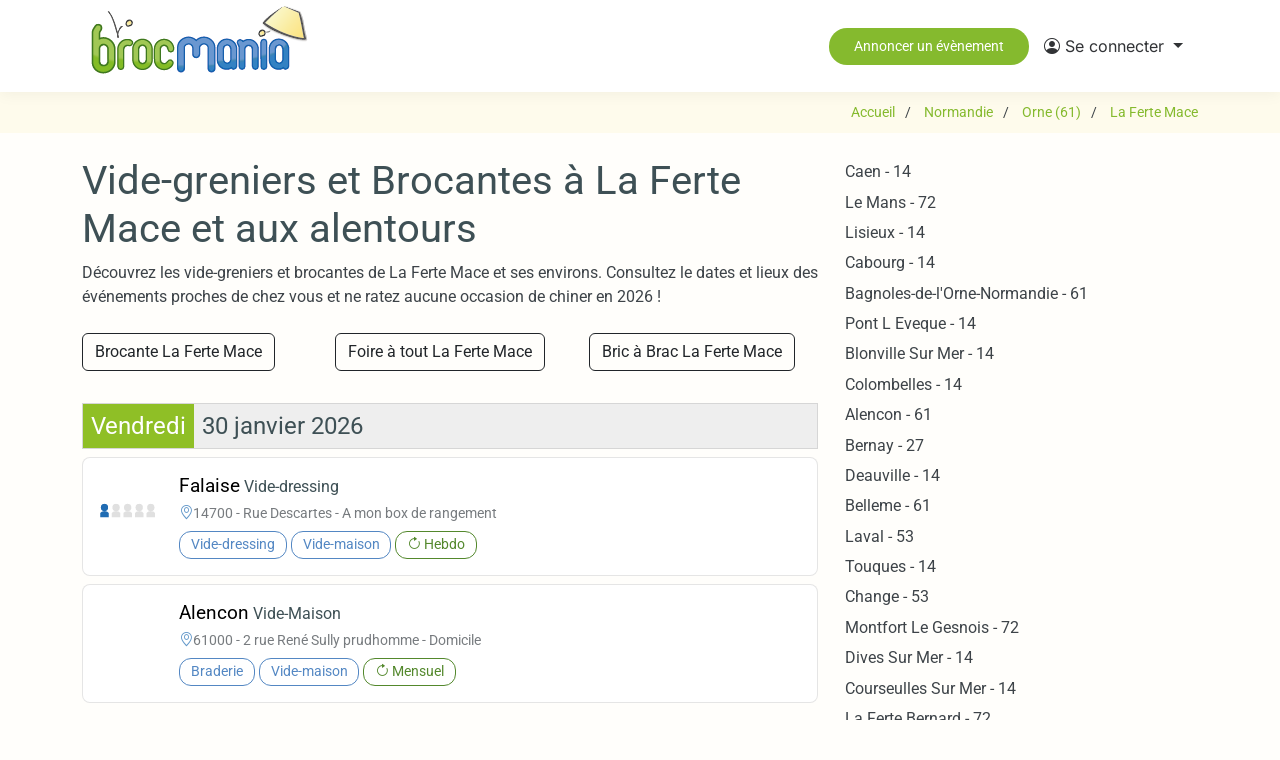

--- FILE ---
content_type: text/html; charset=UTF-8
request_url: https://www.brocmania.fr/vide-greniers/la-ferte-mace-61600
body_size: 13838
content:
<!DOCTYPE html>
<html lang="fr">
<head>
            <title>
            La Ferte Mace (61600) : Vide-greniers &amp; Brocantes - Dates, lieux et bon plans 2026
        </title>
        <meta name="description" content="Découvrez les vide-greniers et brocantes à La Ferte Mace et aux alentours en 2026 ! Consultez les dates, lieux et bons plans pour chiner près de chez vous et ne manquer aucun événement.">
        <meta name="author" content="Brocmania">
        
        
    <meta name="viewport" content="width=device-width, initial-scale=1, shrink-to-fit=no">
    <meta name="view-transition" content="same-origin" />
    <meta charset="UTF-8" />
    <meta http-equiv="X-UA-Compatible" content="IE=edge" />

    <meta property="og:url" content="https://www.brocmania.fr/vide-greniers/la-ferte-mace-61600" />
    <meta property="og:type" content="website" />
    <meta property="og:site_name" content="Brocmania"/>
    <meta property="og:locale" content="fr_FR" />

          <meta property="og:title" content="La Ferte Mace (61600) : Vide-greniers &amp; Brocantes - Dates, lieux et bon plans 2026" />
      <meta property="og:description" content="Découvrez les vide-greniers et brocantes à La Ferte Mace et aux alentours en 2026 ! Consultez les dates, lieux et bons plans pour chiner près de chez vous et ne manquer aucun événement." />
      
      <link rel="canonical" href="https://www.brocmania.fr/vide-greniers/la-ferte-mace-61600">        
    
    <link rel="apple-touch-icon" sizes="180x180" href="/images/icons/favicon/apple-touch-icon.png">
    <link rel="icon" type="image/png" sizes="32x32" href="/images/icons/favicon/favicon-32x32.png">
    <link rel="icon" type="image/png" sizes="16x16" href="/images/icons/favicon/favicon-16x16.png">
    <link rel="shortcut icon" href="/images/icons/favicon/favicon.ico">


  
                <script src="/build/runtime.a1d5fabb.js" defer></script><script src="/build/481.637df3b3.js" defer></script><script src="/build/304.455a86a0.js" defer></script><script src="/build/app.43b25f56.js" defer></script>           
    
    <script>
        document.addEventListener('DOMContentLoaded', function() {
            // Initialisation de tous les tooltips
            var tooltipTriggerList = [].slice.call(document.querySelectorAll('[data-bs-toggle="tooltip"]'));
            var tooltipList = tooltipTriggerList.map(function (tooltipTriggerEl) {
                return new bootstrap.Tooltip(tooltipTriggerEl);
            });

            // Initialisation de l'offcanvas
            var offcanvasElement = document.getElementById('filterOffcanvas');
            if (offcanvasElement) {
                new bootstrap.Offcanvas(offcanvasElement);
            }

			/*console.log(bootstrap);
			console.log(Popper);
			console.log(document.querySelector('[data-bs-toggle="dropdown"]'));*/
         
        });
    </script>
            <link rel="stylesheet" href="/build/304.a7a82140.css"><link rel="stylesheet" href="/build/app.23e85b13.css">
        
        
    <script type="application/ld+json">{"@context":"http://schema.org","@type":"WebSite","url":"https://www.brocmania.fr","inLanguage":"fr","name":"Agenda des vide-greniers, brocantes et braderies","image":"/images/logo brocmania.png","headline":"Agenda des vide-greniers et brocantes","keywords":"agenda, brocante, vide-grenier, calendrier, puces, march\u00e9, braderie, antiquaire","sameAs":[]}</script>
    <script type="application/ld+json">{"@context":"http://schema.org","@type":"Organization","name":"Brocmania","url":"https://www.brocmania.fr","logo":"/images/logo brocmania.png","sameAs":[]}</script>
    <script type="application/ld+json">{"@context":"http://schema.org","@type":"WebPage","name":"La Ferte Mace (61600) : Vide-greniers &amp; Brocantes - Dates, lieux et bon plans 2026","description":"Découvrez les vide-greniers et brocantes à La Ferte Mace et aux alentours en 2026 ! Consultez les dates, lieux et bons plans pour chiner près de chez vous et ne manquer aucun événement.","keywords":"vide-greniers, vide greniers, vide grenier, brocantes, brocante" }</script>
     
                  <script async src="https://pagead2.googlesyndication.com/pagead/js/adsbygoogle.js?client=ca-pub-2921042050193067" crossorigin="anonymous"></script>
      
      

            <script>(function(w,d,s,l,i){w[l]=w[l]||[];w[l].push({'gtm.start':
      new Date().getTime(),event:'gtm.js'});var f=d.getElementsByTagName(s)[0],
      j=d.createElement(s),dl=l!='dataLayer'?'&l='+l:'';j.async=true;j.src=
      'https://www.googletagmanager.com/gtm.js?id='+i+dl;f.parentNode.insertBefore(j,f);
      })(window,document,'script','dataLayer','GTM-TVN6F6H');</script>
      
              
</head>


<body class="starter-page-page" id="">
              <noscript><iframe src="https://www.googletagmanager.com/ns.html?id=GTM-TVN6F6H"
      height="0" width="0" style="display:none;visibility:hidden"></iframe></noscript>
        
  <header id="header" class="header d-flex align-items-center sticky-top">
    <div class="container-fluid container-xl position-relative d-flex align-items-center justify-content-between">

      <!-- Mobile Elements -->
      <div class="d-lg-none w-100">
        <div class="d-flex align-items-center justify-content-between">
          <!-- Mobile Menu -->
          <div>
            <button class="navbar-toggler" type="button" data-bs-toggle="collapse" data-bs-target="#mobileNavbar" aria-controls="mobileNavbar" aria-expanded="false" aria-label="Toggle navigation">
              <i class="bi bi-list"></i>
            </button>
          </div>

          <!-- Mobile Logo -->
          <div class="text-center">
            <a href="/" class="logo d-flex align-items-center justify-content-center">
              <img src="/images/brocmania logo mobile.jpg" alt="Brocmania">
            </a>
          </div>

          <!-- Mobile CTA Button -->
          <div>
            <a class="btn btn-sm btn-primary" href="/announce/events/create">
              <i class="bi bi-plus-circle"></i> Annoncer
            </a>
          </div>
        </div>

        <!-- Mobile Navigation -->
        <nav id="navmenu-mobile" class="navmenu navbar navbar-expand-lg p-0">
          <div class="collapse navbar-collapse" id="mobileNavbar">
            <ul class="navbar-nav">
                              <li class="nav-item">
                  <a class="nav-link" href="/connexion">
                    <i class="bi bi-box-arrow-in-right"></i>
                    <span>Connexion</span>
                  </a>
                </li>
                <li class="nav-item">
                  <a class="nav-link" href="/inscription">
                    <i class="bi bi-person-plus"></i>
                    <span>Créer un compte</span>
                  </a>
                </li>
                          </ul>
          </div>
        </nav>
      </div>

      <!-- Desktop Elements -->
      <div class="d-none d-lg-flex align-items-center justify-content-between w-100">
        <!-- Desktop Logo -->
        <a href="/" class="d-flex align-items-center">
          <img src="/images/logo brocmania.png" alt="Brocmania">
        </a>

        <div class="d-none d-lg-flex align-items-center justify-content-end w-100">
          <!-- Desktop CTA Button -->
          <a class="btn-getstarted d-none d-sm-inline-block" href="/announce/events/create">Annoncer un évènement</a>

          <!-- Desktop Navigation -->
          <nav id="navmenu-desktop" class="navmenu navbar navbar-expand-lg">
            <div class="collapse navbar-collapse show" id="desktopNavbar">
              <ul class="navbar-nav ms-auto">
                <li class="nav-item dropdown">
                  <a class="nav-link dropdown-toggle" href="#" id="userDropdownDesktop" role="button" data-bs-toggle="dropdown" aria-expanded="false">
                    <i class="bi bi-person-circle"></i>
                                          <span>Se connecter</span>
                                      </a>
                  <ul class="dropdown-menu dropdown-menu-end" aria-labelledby="userDropdownDesktop">
                                          <li><a class="dropdown-item" href="/connexion">Connexion</a></li>
                      <li><a class="dropdown-item" href="/inscription">Créer un compte</a></li>
                                      </ul>
                </li>
              </ul>
            </div>
          </nav>
        </div>
      </div>

    </div>
  </header>

  <main class="main">
  
    <!-- Page Title -->
    <div class="page-title" data-aos="fade">
      <div class="container d-lg-flex justify-content-between align-items-center">
        <div class="mb-2 mb-lg-0"></div>
       
                <script type="application/ld+json">
        {
          "@context": "https://schema.org",
          "@type": "BreadcrumbList",
          "itemListElement": [
                        {
              "@type": "ListItem",
              "position": 1,
              "item": {
                "@id": "https://www.brocmania.fr/",
                "name": "Accueil",
                "url": "https://www.brocmania.fr/"
              }
            },                        {
              "@type": "ListItem",
              "position": 2,
              "item": {
                "@id": "https://www.brocmania.fr/vide-greniers/normandie",
                "name": "Normandie",
                "url": "https://www.brocmania.fr/vide-greniers/normandie"
              }
            },                        {
              "@type": "ListItem",
              "position": 3,
              "item": {
                "@id": "https://www.brocmania.fr/vide-greniers/orne-61",
                "name": "Orne (61)",
                "url": "https://www.brocmania.fr/vide-greniers/orne-61"
              }
            },                        {
              "@type": "ListItem",
              "position": 4,
              "item": {
                "@id": "https://www.brocmania.fr/vide-greniers/la-ferte-mace-61600",
                "name": "La Ferte Mace",
                "url": "https://www.brocmania.fr/vide-greniers/la-ferte-mace-61600"
              }
            }                      ]
        }
        </script>
        <nav class="breadcrumbs">
      		<ol>
      			        	<li >
                              <a href="/" title="Accueil"><span>Accueil</span></a>
	        			        		
	        	</li>
	        	        	<li >
                              <a href="/vide-greniers/normandie" title="Normandie - Vide-greniers et Brocantes"><span>Normandie</span></a>
	        			        		
	        	</li>
	        	        	<li >
                              <a href="/vide-greniers/orne-61" title="Orne (61) - Vide-greniers et Brocantes"><span>Orne (61)</span></a>
	        			        		
	        	</li>
	        	        	<li >
                              <a href="/vide-greniers/la-ferte-mace-61600" title="La Ferte Mace (61600) - Vide-greniers et Brocantes"><span>La Ferte Mace</span></a>
	        			        		
	        	</li>
	        	        </ol>
        </nav>
              </div>
    </div><!-- End Page Title -->

    <!-- Starter Section Section -->
    

 <div class="container pt-4 pb-3 ">
      <div class="row">
        <div class="col-12 col-md-8 pb-5 event-list">
        	 <div class="">
        	 	<h1>Vide-greniers et Brocantes à La Ferte Mace et aux alentours</h1>
        	 </div>
        	 <div class="page-short-description">
        	 	Découvrez les vide-greniers et brocantes de La Ferte Mace et ses environs. Consultez le dates et lieux des événements proches de chez vous et ne ratez aucune occasion de chiner en 2026 !
        	 </div>
		      <div class="broc-filter mb-4 mt-4">
		      	 <div class="row align-items-center">
		      	  
		      	  		      	  	
		      	  				      	  		
					  							  	
					    		      	  		
					  							  		<div class="col">
					  			<a title="Brocantes La Ferte Mace" class="btn btn-outline-dark" href="https://www.brocmania.fr/brocante/la-ferte-mace-61600">Brocante La Ferte Mace</a>
					  		</div>
					  							  	
					    		      	  		
					  							  		<div class="col">
					  			<a title="Foires à tout La Ferte Mace" class="btn btn-outline-dark" href="https://www.brocmania.fr/foire-a-tout/la-ferte-mace-61600">Foire à tout La Ferte Mace</a>
					  		</div>
					  							  	
					    		      	  		
					  							  		<div class="col">
					  			<a title="Bric-à-Brac La Ferte Mace" class="btn btn-outline-dark" href="https://www.brocmania.fr/bric-a-brac/la-ferte-mace-61600">Bric à Brac La Ferte Mace</a>
					  		</div>
					  							  	
					    		      	  		
					  							  	
					    		      	  		
					  							  	
					    		      	  		
					  							  	
					    		      	  		
					  							  	
					    		      	  		
					  							  	
					    		      	  	
		      	  		      
			      			      </div>
		      </div>
		      
	          <!-- <div class="events-header d-flex justify-content-between align-items-center mb-4">
	            <div class="d-flex align-items-center gap-3">
	                <button class="btn btn-outline-primary filter-toggle" 
	                        type="button" 
	                        data-bs-toggle="offcanvas" 
	                        data-bs-target="#filterOffcanvas" 
	                        aria-controls="filterOffcanvas">
	                    <i class="bi bi-funnel"></i>
	                    <span>Filtres</span>
	                    	                        <span class="filter-badge">1</span>
	                    	                </button>
	                
	                	                    <div class="active-filters">
	                        <span class="badge bg-primary">
	                            Vide-greniers et Brocantes
	                            <a href="/vide-greniers/la-ferte-mace-61600" 
	                               class="text-white text-decoration-none ms-2">
	                                <i class="bi bi-x"></i>
	                            </a>
	                        </span>
	                    </div>
	                	            </div> 
	        </div> -->
	
	              	<div class="eventlist">
		          	  
		          	  		          	  		          	  			          			              						  						  						  								  		
						  								  		<div class="eventlist-section-date">
						  								  								  		<div class="eventlist-date mb-2"><h2 class="d-flex p-0 m-0"><span class="eventlist-date-day p-2">Vendredi</span> <span class="eventlist-date-dmy p-2"> 30 janvier 2026</span></h2></div>		  		
						  						  
						  
							<div class="eventlist-event">
																								<script type="application/ld+json">{"@context":"http:\/\/schema.org","@type":"Event","name":"Vide-dressing","eventAttendanceMode":"https:\/\/schema.org\/OfflineEventAttendanceMode","@id":"https:\/\/www.brocmania.fr\/14\/falaise\/vide-dressing-1\/2026-01-30","url":"https:\/\/www.brocmania.fr\/14\/falaise\/vide-dressing-1","startDate":"2026-01-30T06:00:00Z","endDate":"2026-01-30T17:00:00Z","eventStatus":"https:\/\/schema.org\/EventScheduled","location":{"@type":"Place","address":{"@type":"PostalAddress","streetAddress":"Rue Descartes","addressLocality":"Falaise","postalCode":"14700","addressCountry":"FR","addressRegion":null},"geo":{"@type":"GeoCoordinates","latitude":48.8844618,"longitude":-0.2037697}},"organizer":{"@type":"Organization","name":"Mana Coudray"},"performer":{"@type":"Organization","name":"Mana Coudray"},"description":"Je vends des v\u00eatements en tr\u00e8s bon \u00e9tat :\n- b\u00e9b\u00e9 gar\u00e7on : habits de 3 \u00e0 24 mois\n- b\u00e9b\u00e9 fille : quelques v\u00eatements (2 ans)\n- enfant fille : quelques v\u00eatements (8 ans)\n- femme : tailles xs..."}</script>
															
								<a href="https://www.brocmania.fr/14/falaise/vide-dressing-1">
									<div class="event-grid">
																				<div class="exhibitors-col">
											
																							
												
																																																																								
												<div class="exhibitors-gauge" 
													 data-bs-toggle="tooltip" 
													 data-bs-placement="top" 
													 title="50 exposants">
													<svg width="105" height="35" viewBox="0 0 105 35" xmlns="http://www.w3.org/2000/svg">
														<!-- Personne 1 (1-60 exposants) -->
														<path d="M2,15 a8,6 0 0,1 14,0 v7 h-14 z" class="person person-1 filled"/>
														<circle cx="9" cy="6" r="6" class="person person-1 filled"/>

														<!-- Personne 2 (61-120 exposants) -->
														<path d="M21,15 a8,6 0 0,1 14,0 v7 h-14 z" class="person person-2 "/>
														<circle cx="28" cy="6" r="6" class="person person-2 "/>

														<!-- Personne 3 (121-180 exposants) -->
														<path d="M40,15 a8,6 0 0,1 14,0 v7 h-14 z" class="person person-3 "/>
														<circle cx="47" cy="6" r="6" class="person person-3 "/>

														<!-- Personne 4 (181-240 exposants) -->
														<path d="M59,15 a8,6 0 0,1 14,0 v7 h-14 z" class="person person-4 "/>
														<circle cx="66" cy="6" r="6" class="person person-4 "/>

														<!-- Personne 5 (241-300 exposants) -->
														<path d="M78,15 a8,6 0 0,1 14,0 v7 h-14 z" class="person person-5 "/>
														<circle cx="85" cy="6" r="6" class="person person-5 "/>
													</svg>
												</div>
												
																					</div>

																				<div class="content-col">
											
											<h3>
												<div class="city">Falaise</div>
												<!-- <span class="dept_code">(14)</span> -->
												<div class="name">Vide-dressing</div>
											</h3>
											<div class="event-location mb-2">
												<i class="bi bi-geo-alt"></i>
												
												<span>14700 - Rue Descartes
																									- 
																																					A mon box de rangement
																								
												</span>
											</div>
																																				<div class="badge bg-outline-silver-lake-blue">Vide-dressing</div>
																																																<div class="badge bg-outline-silver-lake-blue">Vide-maison</div>
																							
																																		<div class="badge bg-outline-avocado">
													<i class="bi bi-arrow-clockwise"></i> Hebdo
												</div>
											
																					</div>

										
									</div>
								</a> 
							</div>
				            
			              								              						  						  						  
						  
							<div class="eventlist-event">
																								<script type="application/ld+json">{"@context":"http:\/\/schema.org","@type":"Event","name":"Vide-Maison","eventAttendanceMode":"https:\/\/schema.org\/OfflineEventAttendanceMode","@id":"https:\/\/www.brocmania.fr\/61\/alencon\/vide-maison-1\/2026-01-30","url":"https:\/\/www.brocmania.fr\/61\/alencon\/vide-maison-1","startDate":"2026-01-30T06:00:00Z","endDate":"2026-01-30T17:00:00Z","eventStatus":"https:\/\/schema.org\/EventScheduled","location":{"@type":"Place","address":{"@type":"PostalAddress","streetAddress":"2 rue Ren\u00e9 Sully prudhomme","addressLocality":"Alencon","postalCode":"61000","addressCountry":"FR","addressRegion":"Normandie"},"geo":{"@type":"GeoCoordinates","latitude":48.432856,"longitude":0.091266}},"organizer":{"@type":"Organization","name":"Pascale Pochetat"},"performer":{"@type":"Organization","name":"Pascale Pochetat"},"description":"Braderie, bijoux en pierre naturelle, pierres, accessoires \u00e9sot\u00e9riques, encens etc...\nDe 2 euros \u00e0 10 euros.\nAppeler pour rdv svp."}</script>
															
								<a href="https://www.brocmania.fr/61/alencon/vide-maison-1">
									<div class="event-grid">
																				<div class="exhibitors-col">
											
																					</div>

																				<div class="content-col">
											
											<h3>
												<div class="city">Alencon</div>
												<!-- <span class="dept_code">(61)</span> -->
												<div class="name">Vide-Maison</div>
											</h3>
											<div class="event-location mb-2">
												<i class="bi bi-geo-alt"></i>
												
												<span>61000 - 2 rue René Sully prudhomme
																									- 
																																					Domicile
																								
												</span>
											</div>
																																				<div class="badge bg-outline-silver-lake-blue">Braderie</div>
																																																<div class="badge bg-outline-silver-lake-blue">Vide-maison</div>
																																																																					
																																		<div class="badge bg-outline-avocado">
													<i class="bi bi-arrow-clockwise"></i> Mensuel
												</div>
											
																					</div>

										
									</div>
								</a> 
							</div>
				            
			              								              						  						  						  								  		
						  		</div>						  		<div class="eventlist-section-date">
						  								  								  		<div class="eventlist-date mb-2"><h2 class="d-flex p-0 m-0"><span class="eventlist-date-day p-2">Samedi</span> <span class="eventlist-date-dmy p-2"> 31 janvier 2026</span></h2></div>		  		
						  						  
						  
							<div class="eventlist-event">
																								<script type="application/ld+json">{"@context":"http:\/\/schema.org","@type":"Event","name":"Vide-Maison","eventAttendanceMode":"https:\/\/schema.org\/OfflineEventAttendanceMode","@id":"https:\/\/www.brocmania.fr\/61\/alencon\/vide-maison-1\/2026-01-31","url":"https:\/\/www.brocmania.fr\/61\/alencon\/vide-maison-1","startDate":"2026-01-31T06:00:00Z","endDate":"2026-01-31T17:00:00Z","eventStatus":"https:\/\/schema.org\/EventScheduled","location":{"@type":"Place","address":{"@type":"PostalAddress","streetAddress":"2 rue Ren\u00e9 Sully prudhomme","addressLocality":"Alencon","postalCode":"61000","addressCountry":"FR","addressRegion":"Normandie"},"geo":{"@type":"GeoCoordinates","latitude":48.432856,"longitude":0.091266}},"organizer":{"@type":"Organization","name":"Pascale Pochetat"},"performer":{"@type":"Organization","name":"Pascale Pochetat"},"description":"Braderie, bijoux en pierre naturelle, pierres, accessoires \u00e9sot\u00e9riques, encens etc...\nDe 2 euros \u00e0 10 euros.\nAppeler pour rdv svp."}</script>
															
								<a href="https://www.brocmania.fr/61/alencon/vide-maison-1">
									<div class="event-grid">
																				<div class="exhibitors-col">
											
																					</div>

																				<div class="content-col">
											
											<h3>
												<div class="city">Alencon</div>
												<!-- <span class="dept_code">(61)</span> -->
												<div class="name">Vide-Maison</div>
											</h3>
											<div class="event-location mb-2">
												<i class="bi bi-geo-alt"></i>
												
												<span>61000 - 2 rue René Sully prudhomme
																									- 
																																					Domicile
																								
												</span>
											</div>
																																				<div class="badge bg-outline-silver-lake-blue">Braderie</div>
																																																<div class="badge bg-outline-silver-lake-blue">Vide-maison</div>
																																																																					
																																		<div class="badge bg-outline-avocado">
													<i class="bi bi-arrow-clockwise"></i> Mensuel
												</div>
											
																					</div>

										
									</div>
								</a> 
							</div>
				            
			              								              						  						  						  
						  
							<div class="eventlist-event">
																								<script type="application/ld+json">{"@context":"http:\/\/schema.org","@type":"Event","name":"Bourse multicollections","eventAttendanceMode":"https:\/\/schema.org\/OfflineEventAttendanceMode","@id":"https:\/\/www.brocmania.fr\/14\/falaise\/bourse-multicollections\/2026-01-31","url":"https:\/\/www.brocmania.fr\/14\/falaise\/bourse-multicollections","startDate":"2026-01-31T06:00:00Z","endDate":"2026-01-31T17:00:00Z","eventStatus":"https:\/\/schema.org\/EventScheduled","location":{"@type":"Place","address":{"@type":"PostalAddress","streetAddress":"halles","addressLocality":"Falaise","postalCode":"14700","addressCountry":"FR","addressRegion":null},"geo":{"@type":"GeoCoordinates","latitude":48.893548,"longitude":-0.201956}},"organizer":{"@type":"Organization","name":"association falaise"},"performer":{"@type":"Organization","name":"association falaise"},"description":null}</script>
															
								<a href="https://www.brocmania.fr/14/falaise/bourse-multicollections">
									<div class="event-grid">
																				<div class="exhibitors-col">
											
																					</div>

																				<div class="content-col">
											
											<h3>
												<div class="city">Falaise</div>
												<!-- <span class="dept_code">(14)</span> -->
												<div class="name">Bourse multicollections</div>
											</h3>
											<div class="event-location mb-2">
												<i class="bi bi-geo-alt"></i>
												
												<span>14700 - halles
																									- 
																																					place belle croix
																								
												</span>
											</div>
																																				<div class="badge bg-outline-silver-lake-blue">Bourse toutes collections</div>
																							
																																		<div class="badge bg-outline-avocado">
													<i class="bi bi-arrow-clockwise"></i> Hebdo
												</div>
											
																					</div>

										
									</div>
								</a> 
							</div>
				            
			              								              						  						  						  								  		
						  		</div>						  		<div class="eventlist-section-date">
						  								  								  		<div class="eventlist-date mb-2"><h2 class="d-flex p-0 m-0"><span class="eventlist-date-day p-2">Dimanche</span> <span class="eventlist-date-dmy p-2"> 1 février 2026</span></h2></div>		  		
						  						  
						  
							<div class="eventlist-event">
																								<script type="application/ld+json">{"@context":"http:\/\/schema.org","@type":"Event","name":"Vide grenier les entrelac\u00e9s","eventAttendanceMode":"https:\/\/schema.org\/OfflineEventAttendanceMode","@id":"https:\/\/www.brocmania.fr\/53\/lassay-les-chateaux\/vide-grenier-les-entrelaces\/2026-02-01","url":"https:\/\/www.brocmania.fr\/53\/lassay-les-chateaux\/vide-grenier-les-entrelaces","startDate":"2026-02-01T06:00:00Z","endDate":"2026-02-01T17:00:00Z","eventStatus":"https:\/\/schema.org\/EventScheduled","location":{"@type":"Place","address":{"@type":"PostalAddress","streetAddress":"4 All\u00e9e du Haut Perrin","addressLocality":"Lassay Les Chateaux","postalCode":"53110","addressCountry":"FR","addressRegion":"Pays de la Loire"},"geo":{"@type":"GeoCoordinates","latitude":48.437487183002986,"longitude":-0.496923227126729}},"organizer":{"@type":"Organization","name":null},"performer":{"@type":"Organization","name":null},"description":" - Lassay-les-Ch\u00e2teaux - Pays-de-la-Loire - 53"}</script>
															
								<a href="https://www.brocmania.fr/53/lassay-les-chateaux/vide-grenier-les-entrelaces">
									<div class="event-grid">
																				<div class="exhibitors-col">
											
																					</div>

																				<div class="content-col">
											
											<h3>
												<div class="city">Lassay Les Chateaux</div>
												<!-- <span class="dept_code">(53)</span> -->
												<div class="name">Vide grenier les entrelacés</div>
											</h3>
											<div class="event-location mb-2">
												<i class="bi bi-geo-alt"></i>
												
												<span>53110 - 4 Allée du Haut Perrin
																									- 
																																					Les Morelles
																								
												</span>
											</div>
																																				<div class="badge bg-outline-silver-lake-blue">Vide-greniers</div>
																							
																																		<div class="badge bg-outline-avocado">
													<i class="bi bi-arrow-clockwise"></i> Hebdo
												</div>
											
																					</div>

										
									</div>
								</a> 
							</div>
				            
			              								              						  						  						  
						  
							<div class="eventlist-event">
																								<script type="application/ld+json">{"@context":"http:\/\/schema.org","@type":"Event","name":"Salon multicollections","eventAttendanceMode":"https:\/\/schema.org\/OfflineEventAttendanceMode","@id":"https:\/\/www.brocmania.fr\/61\/ecouche-les-vallees\/salon-multicollections\/2026-02-01","url":"https:\/\/www.brocmania.fr\/61\/ecouche-les-vallees\/salon-multicollections","startDate":"2026-02-01T06:00:00Z","endDate":"2026-02-01T17:00:00Z","eventStatus":"https:\/\/schema.org\/EventScheduled","location":{"@type":"Place","address":{"@type":"PostalAddress","streetAddress":"Avenue L\u00e9on Labb\u00e9","addressLocality":"\u00c9couch\u00e9-les-Vall\u00e9es","postalCode":"61150","addressCountry":"FR","addressRegion":null},"geo":{"@type":"GeoCoordinates","latitude":48.716275,"longitude":-0.118893}},"organizer":{"@type":"Organization","name":"club \u00e9couch\u00e9 tennis"},"performer":{"@type":"Organization","name":"club \u00e9couch\u00e9 tennis"},"description":"Bonjour ,le tennis club d ' \u00e9couch\u00e9 organise son salon de collections ce dimanche 1 f\u00e9vrier 2026.\nRenseignements par mail ou t\u00e9l\u00e9phone"}</script>
															
								<a href="https://www.brocmania.fr/61/ecouche-les-vallees/salon-multicollections">
									<div class="event-grid">
																				<div class="exhibitors-col">
											
																							
												
																																																																								
												<div class="exhibitors-gauge" 
													 data-bs-toggle="tooltip" 
													 data-bs-placement="top" 
													 title="50 exposants">
													<svg width="105" height="35" viewBox="0 0 105 35" xmlns="http://www.w3.org/2000/svg">
														<!-- Personne 1 (1-60 exposants) -->
														<path d="M2,15 a8,6 0 0,1 14,0 v7 h-14 z" class="person person-1 filled"/>
														<circle cx="9" cy="6" r="6" class="person person-1 filled"/>

														<!-- Personne 2 (61-120 exposants) -->
														<path d="M21,15 a8,6 0 0,1 14,0 v7 h-14 z" class="person person-2 "/>
														<circle cx="28" cy="6" r="6" class="person person-2 "/>

														<!-- Personne 3 (121-180 exposants) -->
														<path d="M40,15 a8,6 0 0,1 14,0 v7 h-14 z" class="person person-3 "/>
														<circle cx="47" cy="6" r="6" class="person person-3 "/>

														<!-- Personne 4 (181-240 exposants) -->
														<path d="M59,15 a8,6 0 0,1 14,0 v7 h-14 z" class="person person-4 "/>
														<circle cx="66" cy="6" r="6" class="person person-4 "/>

														<!-- Personne 5 (241-300 exposants) -->
														<path d="M78,15 a8,6 0 0,1 14,0 v7 h-14 z" class="person person-5 "/>
														<circle cx="85" cy="6" r="6" class="person person-5 "/>
													</svg>
												</div>
												
																					</div>

																				<div class="content-col">
											
											<h3>
												<div class="city">Écouché-les-Vallées</div>
												<!-- <span class="dept_code">(61)</span> -->
												<div class="name">Salon multicollections</div>
											</h3>
											<div class="event-location mb-2">
												<i class="bi bi-geo-alt"></i>
												
												<span>61150 - Avenue Léon Labbé
																									- 
																																					sale des fêtes
																								
												</span>
											</div>
																																				<div class="badge bg-outline-silver-lake-blue">Bourse toutes collections</div>
																							
																						
																					</div>

										
									</div>
								</a> 
							</div>
				            
			              								              						  						  						  
						  
							<div class="eventlist-event">
																								<script type="application/ld+json">{"@context":"http:\/\/schema.org","@type":"Event","name":"Bourse multicollections","eventAttendanceMode":"https:\/\/schema.org\/OfflineEventAttendanceMode","@id":"https:\/\/www.brocmania.fr\/14\/falaise\/bourse-multicollections\/2026-02-01","url":"https:\/\/www.brocmania.fr\/14\/falaise\/bourse-multicollections","startDate":"2026-02-01T06:00:00Z","endDate":"2026-02-01T17:00:00Z","eventStatus":"https:\/\/schema.org\/EventScheduled","location":{"@type":"Place","address":{"@type":"PostalAddress","streetAddress":"halles","addressLocality":"Falaise","postalCode":"14700","addressCountry":"FR","addressRegion":null},"geo":{"@type":"GeoCoordinates","latitude":48.893548,"longitude":-0.201956}},"organizer":{"@type":"Organization","name":"association falaise"},"performer":{"@type":"Organization","name":"association falaise"},"description":null}</script>
															
								<a href="https://www.brocmania.fr/14/falaise/bourse-multicollections">
									<div class="event-grid">
																				<div class="exhibitors-col">
											
																					</div>

																				<div class="content-col">
											
											<h3>
												<div class="city">Falaise</div>
												<!-- <span class="dept_code">(14)</span> -->
												<div class="name">Bourse multicollections</div>
											</h3>
											<div class="event-location mb-2">
												<i class="bi bi-geo-alt"></i>
												
												<span>14700 - halles
																									- 
																																					place belle croix
																								
												</span>
											</div>
																																				<div class="badge bg-outline-silver-lake-blue">Bourse toutes collections</div>
																							
																																		<div class="badge bg-outline-avocado">
													<i class="bi bi-arrow-clockwise"></i> Hebdo
												</div>
											
																					</div>

										
									</div>
								</a> 
							</div>
				            
			              								              						  						  						  								  		
						  		</div>						  		<div class="eventlist-section-date">
						  								  								  		<div class="eventlist-date mb-2"><h2 class="d-flex p-0 m-0"><span class="eventlist-date-day p-2">Lundi</span> <span class="eventlist-date-dmy p-2"> 2 février 2026</span></h2></div>		  		
						  						  
						  
							<div class="eventlist-event">
																								<script type="application/ld+json">{"@context":"http:\/\/schema.org","@type":"Event","name":"Vide-Maison","eventAttendanceMode":"https:\/\/schema.org\/OfflineEventAttendanceMode","@id":"https:\/\/www.brocmania.fr\/61\/alencon\/vide-maison-1\/2026-02-02","url":"https:\/\/www.brocmania.fr\/61\/alencon\/vide-maison-1","startDate":"2026-02-02T06:00:00Z","endDate":"2026-02-02T17:00:00Z","eventStatus":"https:\/\/schema.org\/EventScheduled","location":{"@type":"Place","address":{"@type":"PostalAddress","streetAddress":"2 rue Ren\u00e9 Sully prudhomme","addressLocality":"Alencon","postalCode":"61000","addressCountry":"FR","addressRegion":"Normandie"},"geo":{"@type":"GeoCoordinates","latitude":48.432856,"longitude":0.091266}},"organizer":{"@type":"Organization","name":"Pascale Pochetat"},"performer":{"@type":"Organization","name":"Pascale Pochetat"},"description":"Braderie, bijoux en pierre naturelle, pierres, accessoires \u00e9sot\u00e9riques, encens etc...\nDe 2 euros \u00e0 10 euros.\nAppeler pour rdv svp."}</script>
															
								<a href="https://www.brocmania.fr/61/alencon/vide-maison-1">
									<div class="event-grid">
																				<div class="exhibitors-col">
											
																					</div>

																				<div class="content-col">
											
											<h3>
												<div class="city">Alencon</div>
												<!-- <span class="dept_code">(61)</span> -->
												<div class="name">Vide-Maison</div>
											</h3>
											<div class="event-location mb-2">
												<i class="bi bi-geo-alt"></i>
												
												<span>61000 - 2 rue René Sully prudhomme
																									- 
																																					Domicile
																								
												</span>
											</div>
																																				<div class="badge bg-outline-silver-lake-blue">Braderie</div>
																																																<div class="badge bg-outline-silver-lake-blue">Vide-maison</div>
																																																																					
																																		<div class="badge bg-outline-avocado">
													<i class="bi bi-arrow-clockwise"></i> Mensuel
												</div>
											
																					</div>

										
									</div>
								</a> 
							</div>
				            
			              								              						  						  						  								  		
						  		</div>						  		<div class="eventlist-section-date">
						  								  								  		<div class="eventlist-date mb-2"><h2 class="d-flex p-0 m-0"><span class="eventlist-date-day p-2">Mardi</span> <span class="eventlist-date-dmy p-2"> 3 février 2026</span></h2></div>		  		
						  						  
						  
							<div class="eventlist-event">
																								<script type="application/ld+json">{"@context":"http:\/\/schema.org","@type":"Event","name":"Vide-Maison","eventAttendanceMode":"https:\/\/schema.org\/OfflineEventAttendanceMode","@id":"https:\/\/www.brocmania.fr\/61\/alencon\/vide-maison-1\/2026-02-03","url":"https:\/\/www.brocmania.fr\/61\/alencon\/vide-maison-1","startDate":"2026-02-03T06:00:00Z","endDate":"2026-02-03T17:00:00Z","eventStatus":"https:\/\/schema.org\/EventScheduled","location":{"@type":"Place","address":{"@type":"PostalAddress","streetAddress":"2 rue Ren\u00e9 Sully prudhomme","addressLocality":"Alencon","postalCode":"61000","addressCountry":"FR","addressRegion":"Normandie"},"geo":{"@type":"GeoCoordinates","latitude":48.432856,"longitude":0.091266}},"organizer":{"@type":"Organization","name":"Pascale Pochetat"},"performer":{"@type":"Organization","name":"Pascale Pochetat"},"description":"Braderie, bijoux en pierre naturelle, pierres, accessoires \u00e9sot\u00e9riques, encens etc...\nDe 2 euros \u00e0 10 euros.\nAppeler pour rdv svp."}</script>
															
								<a href="https://www.brocmania.fr/61/alencon/vide-maison-1">
									<div class="event-grid">
																				<div class="exhibitors-col">
											
																					</div>

																				<div class="content-col">
											
											<h3>
												<div class="city">Alencon</div>
												<!-- <span class="dept_code">(61)</span> -->
												<div class="name">Vide-Maison</div>
											</h3>
											<div class="event-location mb-2">
												<i class="bi bi-geo-alt"></i>
												
												<span>61000 - 2 rue René Sully prudhomme
																									- 
																																					Domicile
																								
												</span>
											</div>
																																				<div class="badge bg-outline-silver-lake-blue">Braderie</div>
																																																<div class="badge bg-outline-silver-lake-blue">Vide-maison</div>
																																																																					
																																		<div class="badge bg-outline-avocado">
													<i class="bi bi-arrow-clockwise"></i> Mensuel
												</div>
											
																					</div>

										
									</div>
								</a> 
							</div>
				            
			              								              						  						  						  								  		
						  		</div>						  		<div class="eventlist-section-date">
						  								  								  		<div class="eventlist-date mb-2"><h2 class="d-flex p-0 m-0"><span class="eventlist-date-day p-2">Mercredi</span> <span class="eventlist-date-dmy p-2"> 4 février 2026</span></h2></div>		  		
						  						  
						  
							<div class="eventlist-event">
																								<script type="application/ld+json">{"@context":"http:\/\/schema.org","@type":"Event","name":"Vide-Maison","eventAttendanceMode":"https:\/\/schema.org\/OfflineEventAttendanceMode","@id":"https:\/\/www.brocmania.fr\/61\/alencon\/vide-maison-1\/2026-02-04","url":"https:\/\/www.brocmania.fr\/61\/alencon\/vide-maison-1","startDate":"2026-02-04T06:00:00Z","endDate":"2026-02-04T17:00:00Z","eventStatus":"https:\/\/schema.org\/EventScheduled","location":{"@type":"Place","address":{"@type":"PostalAddress","streetAddress":"2 rue Ren\u00e9 Sully prudhomme","addressLocality":"Alencon","postalCode":"61000","addressCountry":"FR","addressRegion":"Normandie"},"geo":{"@type":"GeoCoordinates","latitude":48.432856,"longitude":0.091266}},"organizer":{"@type":"Organization","name":"Pascale Pochetat"},"performer":{"@type":"Organization","name":"Pascale Pochetat"},"description":"Braderie, bijoux en pierre naturelle, pierres, accessoires \u00e9sot\u00e9riques, encens etc...\nDe 2 euros \u00e0 10 euros.\nAppeler pour rdv svp."}</script>
															
								<a href="https://www.brocmania.fr/61/alencon/vide-maison-1">
									<div class="event-grid">
																				<div class="exhibitors-col">
											
																					</div>

																				<div class="content-col">
											
											<h3>
												<div class="city">Alencon</div>
												<!-- <span class="dept_code">(61)</span> -->
												<div class="name">Vide-Maison</div>
											</h3>
											<div class="event-location mb-2">
												<i class="bi bi-geo-alt"></i>
												
												<span>61000 - 2 rue René Sully prudhomme
																									- 
																																					Domicile
																								
												</span>
											</div>
																																				<div class="badge bg-outline-silver-lake-blue">Braderie</div>
																																																<div class="badge bg-outline-silver-lake-blue">Vide-maison</div>
																																																																					
																																		<div class="badge bg-outline-avocado">
													<i class="bi bi-arrow-clockwise"></i> Mensuel
												</div>
											
																					</div>

										
									</div>
								</a> 
							</div>
				            
			              								              						  						  						  								  		
						  		</div>						  		<div class="eventlist-section-date">
						  								  								  		<div class="eventlist-date mb-2"><h2 class="d-flex p-0 m-0"><span class="eventlist-date-day p-2">Jeudi</span> <span class="eventlist-date-dmy p-2"> 5 février 2026</span></h2></div>		  		
						  						  
						  
							<div class="eventlist-event">
																								<script type="application/ld+json">{"@context":"http:\/\/schema.org","@type":"Event","name":"Vide-Maison","eventAttendanceMode":"https:\/\/schema.org\/OfflineEventAttendanceMode","@id":"https:\/\/www.brocmania.fr\/61\/alencon\/vide-maison-1\/2026-02-05","url":"https:\/\/www.brocmania.fr\/61\/alencon\/vide-maison-1","startDate":"2026-02-05T06:00:00Z","endDate":"2026-02-05T17:00:00Z","eventStatus":"https:\/\/schema.org\/EventScheduled","location":{"@type":"Place","address":{"@type":"PostalAddress","streetAddress":"2 rue Ren\u00e9 Sully prudhomme","addressLocality":"Alencon","postalCode":"61000","addressCountry":"FR","addressRegion":"Normandie"},"geo":{"@type":"GeoCoordinates","latitude":48.432856,"longitude":0.091266}},"organizer":{"@type":"Organization","name":"Pascale Pochetat"},"performer":{"@type":"Organization","name":"Pascale Pochetat"},"description":"Braderie, bijoux en pierre naturelle, pierres, accessoires \u00e9sot\u00e9riques, encens etc...\nDe 2 euros \u00e0 10 euros.\nAppeler pour rdv svp."}</script>
															
								<a href="https://www.brocmania.fr/61/alencon/vide-maison-1">
									<div class="event-grid">
																				<div class="exhibitors-col">
											
																					</div>

																				<div class="content-col">
											
											<h3>
												<div class="city">Alencon</div>
												<!-- <span class="dept_code">(61)</span> -->
												<div class="name">Vide-Maison</div>
											</h3>
											<div class="event-location mb-2">
												<i class="bi bi-geo-alt"></i>
												
												<span>61000 - 2 rue René Sully prudhomme
																									- 
																																					Domicile
																								
												</span>
											</div>
																																				<div class="badge bg-outline-silver-lake-blue">Braderie</div>
																																																<div class="badge bg-outline-silver-lake-blue">Vide-maison</div>
																																																																					
																																		<div class="badge bg-outline-avocado">
													<i class="bi bi-arrow-clockwise"></i> Mensuel
												</div>
											
																					</div>

										
									</div>
								</a> 
							</div>
				            
			              								              						  						  						  								  		
						  		</div>						  		<div class="eventlist-section-date">
						  								  								  		<div class="eventlist-date mb-2"><h2 class="d-flex p-0 m-0"><span class="eventlist-date-day p-2">Vendredi</span> <span class="eventlist-date-dmy p-2"> 6 février 2026</span></h2></div>		  		
						  						  
						  
							<div class="eventlist-event">
																								<script type="application/ld+json">{"@context":"http:\/\/schema.org","@type":"Event","name":"Vente aux kilos","eventAttendanceMode":"https:\/\/schema.org\/OfflineEventAttendanceMode","@id":"https:\/\/www.brocmania.fr\/61\/landisacq\/vente-aux-kilos\/2026-02-06","url":"https:\/\/www.brocmania.fr\/61\/landisacq\/vente-aux-kilos","startDate":"2026-02-06T06:00:00Z","endDate":"2026-02-06T17:00:00Z","eventStatus":"https:\/\/schema.org\/EventScheduled","location":{"@type":"Place","address":{"@type":"PostalAddress","streetAddress":"14 rue Principale","addressLocality":"Landisacq","postalCode":"61100","addressCountry":"FR","addressRegion":"Normandie"},"geo":{"@type":"GeoCoordinates","latitude":48.756539,"longitude":-0.648566}},"organizer":{"@type":"Organization","name":"Les fourmis vertes"},"performer":{"@type":"Organization","name":"Les fourmis vertes"},"description":"A la recherche de bonnes affaires, ou soucieux de consommer de fa\u00e7on plus respectueuse de l\u2019environnement ? Les fourmis vertes proposeront une vente au kilo. La vente au kilo, sp\u00e9cialit\u00e9 des f..."}</script>
															
								<a href="https://www.brocmania.fr/61/landisacq/vente-aux-kilos">
									<div class="event-grid">
																				<div class="exhibitors-col">
											
																							
												
																																																																								
												<div class="exhibitors-gauge" 
													 data-bs-toggle="tooltip" 
													 data-bs-placement="top" 
													 title="50 exposants">
													<svg width="105" height="35" viewBox="0 0 105 35" xmlns="http://www.w3.org/2000/svg">
														<!-- Personne 1 (1-60 exposants) -->
														<path d="M2,15 a8,6 0 0,1 14,0 v7 h-14 z" class="person person-1 filled"/>
														<circle cx="9" cy="6" r="6" class="person person-1 filled"/>

														<!-- Personne 2 (61-120 exposants) -->
														<path d="M21,15 a8,6 0 0,1 14,0 v7 h-14 z" class="person person-2 "/>
														<circle cx="28" cy="6" r="6" class="person person-2 "/>

														<!-- Personne 3 (121-180 exposants) -->
														<path d="M40,15 a8,6 0 0,1 14,0 v7 h-14 z" class="person person-3 "/>
														<circle cx="47" cy="6" r="6" class="person person-3 "/>

														<!-- Personne 4 (181-240 exposants) -->
														<path d="M59,15 a8,6 0 0,1 14,0 v7 h-14 z" class="person person-4 "/>
														<circle cx="66" cy="6" r="6" class="person person-4 "/>

														<!-- Personne 5 (241-300 exposants) -->
														<path d="M78,15 a8,6 0 0,1 14,0 v7 h-14 z" class="person person-5 "/>
														<circle cx="85" cy="6" r="6" class="person person-5 "/>
													</svg>
												</div>
												
																					</div>

																				<div class="content-col">
											
											<h3>
												<div class="city">Landisacq</div>
												<!-- <span class="dept_code">(61)</span> -->
												<div class="name">Vente aux kilos</div>
											</h3>
											<div class="event-location mb-2">
												<i class="bi bi-geo-alt"></i>
												
												<span>61100 - 14 rue Principale
																																				
												</span>
											</div>
																																				<div class="badge bg-outline-silver-lake-blue">Braderie</div>
																							
																						
																					</div>

										
									</div>
								</a> 
							</div>
				            
			              								              						  						  						  
						  
							<div class="eventlist-event">
																								<script type="application/ld+json">{"@context":"http:\/\/schema.org","@type":"Event","name":"Vide-Maison","eventAttendanceMode":"https:\/\/schema.org\/OfflineEventAttendanceMode","@id":"https:\/\/www.brocmania.fr\/61\/alencon\/vide-maison-1\/2026-02-06","url":"https:\/\/www.brocmania.fr\/61\/alencon\/vide-maison-1","startDate":"2026-02-06T06:00:00Z","endDate":"2026-02-06T17:00:00Z","eventStatus":"https:\/\/schema.org\/EventScheduled","location":{"@type":"Place","address":{"@type":"PostalAddress","streetAddress":"2 rue Ren\u00e9 Sully prudhomme","addressLocality":"Alencon","postalCode":"61000","addressCountry":"FR","addressRegion":"Normandie"},"geo":{"@type":"GeoCoordinates","latitude":48.432856,"longitude":0.091266}},"organizer":{"@type":"Organization","name":"Pascale Pochetat"},"performer":{"@type":"Organization","name":"Pascale Pochetat"},"description":"Braderie, bijoux en pierre naturelle, pierres, accessoires \u00e9sot\u00e9riques, encens etc...\nDe 2 euros \u00e0 10 euros.\nAppeler pour rdv svp."}</script>
															
								<a href="https://www.brocmania.fr/61/alencon/vide-maison-1">
									<div class="event-grid">
																				<div class="exhibitors-col">
											
																					</div>

																				<div class="content-col">
											
											<h3>
												<div class="city">Alencon</div>
												<!-- <span class="dept_code">(61)</span> -->
												<div class="name">Vide-Maison</div>
											</h3>
											<div class="event-location mb-2">
												<i class="bi bi-geo-alt"></i>
												
												<span>61000 - 2 rue René Sully prudhomme
																									- 
																																					Domicile
																								
												</span>
											</div>
																																				<div class="badge bg-outline-silver-lake-blue">Braderie</div>
																																																<div class="badge bg-outline-silver-lake-blue">Vide-maison</div>
																																																																					
																																		<div class="badge bg-outline-avocado">
													<i class="bi bi-arrow-clockwise"></i> Mensuel
												</div>
											
																					</div>

										
									</div>
								</a> 
							</div>
				            
			              								              						  						  						  
						  
							<div class="eventlist-event">
																								<script type="application/ld+json">{"@context":"http:\/\/schema.org","@type":"Event","name":"Bourse multicollections","eventAttendanceMode":"https:\/\/schema.org\/OfflineEventAttendanceMode","@id":"https:\/\/www.brocmania.fr\/14\/falaise\/bourse-multicollections\/2026-02-06","url":"https:\/\/www.brocmania.fr\/14\/falaise\/bourse-multicollections","startDate":"2026-02-06T06:00:00Z","endDate":"2026-02-06T17:00:00Z","eventStatus":"https:\/\/schema.org\/EventScheduled","location":{"@type":"Place","address":{"@type":"PostalAddress","streetAddress":"halles","addressLocality":"Falaise","postalCode":"14700","addressCountry":"FR","addressRegion":null},"geo":{"@type":"GeoCoordinates","latitude":48.893548,"longitude":-0.201956}},"organizer":{"@type":"Organization","name":"association falaise"},"performer":{"@type":"Organization","name":"association falaise"},"description":null}</script>
															
								<a href="https://www.brocmania.fr/14/falaise/bourse-multicollections">
									<div class="event-grid">
																				<div class="exhibitors-col">
											
																					</div>

																				<div class="content-col">
											
											<h3>
												<div class="city">Falaise</div>
												<!-- <span class="dept_code">(14)</span> -->
												<div class="name">Bourse multicollections</div>
											</h3>
											<div class="event-location mb-2">
												<i class="bi bi-geo-alt"></i>
												
												<span>14700 - halles
																									- 
																																					place belle croix
																								
												</span>
											</div>
																																				<div class="badge bg-outline-silver-lake-blue">Bourse toutes collections</div>
																							
																																		<div class="badge bg-outline-avocado">
													<i class="bi bi-arrow-clockwise"></i> Hebdo
												</div>
											
																					</div>

										
									</div>
								</a> 
							</div>
				            
			              								              						  						  						  								  		
						  		</div>						  		<div class="eventlist-section-date">
						  								  								  		<div class="eventlist-date mb-2"><h2 class="d-flex p-0 m-0"><span class="eventlist-date-day p-2">Samedi</span> <span class="eventlist-date-dmy p-2"> 7 février 2026</span></h2></div>		  		
						  						  
						  
							<div class="eventlist-event">
																								<script type="application/ld+json">{"@context":"http:\/\/schema.org","@type":"Event","name":"Vide-Grenier","eventAttendanceMode":"https:\/\/schema.org\/OfflineEventAttendanceMode","@id":"https:\/\/www.brocmania.fr\/61\/la-ferte-mace\/vide-grenier\/2026-02-07","url":"https:\/\/www.brocmania.fr\/61\/la-ferte-mace\/vide-grenier","startDate":"2026-02-07T06:00:00Z","endDate":"2026-02-07T17:00:00Z","eventStatus":"https:\/\/schema.org\/EventScheduled","location":{"@type":"Place","address":{"@type":"PostalAddress","streetAddress":"Boulvard hamonic la fert\u00e9 mac\u00e9","addressLocality":"La Ferte Mace","postalCode":"61600","addressCountry":"FR","addressRegion":"Normandie"},"geo":{"@type":"GeoCoordinates","latitude":48.589377,"longitude":-0.356027}},"organizer":{"@type":"Organization","name":"Aux bonnes affaires"},"performer":{"@type":"Organization","name":"Aux bonnes affaires"},"description":null}</script>
															
								<a href="https://www.brocmania.fr/61/la-ferte-mace/vide-grenier">
									<div class="event-grid">
																				<div class="exhibitors-col">
											
																							
												
																																																																								
												<div class="exhibitors-gauge" 
													 data-bs-toggle="tooltip" 
													 data-bs-placement="top" 
													 title="200 exposants">
													<svg width="105" height="35" viewBox="0 0 105 35" xmlns="http://www.w3.org/2000/svg">
														<!-- Personne 1 (1-60 exposants) -->
														<path d="M2,15 a8,6 0 0,1 14,0 v7 h-14 z" class="person person-1 filled"/>
														<circle cx="9" cy="6" r="6" class="person person-1 filled"/>

														<!-- Personne 2 (61-120 exposants) -->
														<path d="M21,15 a8,6 0 0,1 14,0 v7 h-14 z" class="person person-2 filled"/>
														<circle cx="28" cy="6" r="6" class="person person-2 filled"/>

														<!-- Personne 3 (121-180 exposants) -->
														<path d="M40,15 a8,6 0 0,1 14,0 v7 h-14 z" class="person person-3 filled"/>
														<circle cx="47" cy="6" r="6" class="person person-3 filled"/>

														<!-- Personne 4 (181-240 exposants) -->
														<path d="M59,15 a8,6 0 0,1 14,0 v7 h-14 z" class="person person-4 filled"/>
														<circle cx="66" cy="6" r="6" class="person person-4 filled"/>

														<!-- Personne 5 (241-300 exposants) -->
														<path d="M78,15 a8,6 0 0,1 14,0 v7 h-14 z" class="person person-5 "/>
														<circle cx="85" cy="6" r="6" class="person person-5 "/>
													</svg>
												</div>
												
																					</div>

																				<div class="content-col">
											
											<h3>
												<div class="city">La Ferte Mace</div>
												<!-- <span class="dept_code">(61)</span> -->
												<div class="name">Vide-Grenier</div>
											</h3>
											<div class="event-location mb-2">
												<i class="bi bi-geo-alt"></i>
												
												<span>61600 - Boulvard hamonic la ferté macé
																									- 
																																					Salle Guy rossolini
																								
												</span>
											</div>
																																				<div class="badge bg-outline-silver-lake-blue">Vide-greniers</div>
																							
																						
																					</div>

										
									</div>
								</a> 
							</div>
				            
			              								              						  						  						  
						  
							<div class="eventlist-event">
																								<script type="application/ld+json">{"@context":"http:\/\/schema.org","@type":"Event","name":"Vide-grenier","eventAttendanceMode":"https:\/\/schema.org\/OfflineEventAttendanceMode","@id":"https:\/\/www.brocmania.fr\/61\/carrouges\/vide-grenier\/2026-02-07","url":"https:\/\/www.brocmania.fr\/61\/carrouges\/vide-grenier","startDate":"2026-02-07T06:00:00Z","endDate":"2026-02-07T17:00:00Z","eventStatus":"https:\/\/schema.org\/EventScheduled","location":{"@type":"Place","address":{"@type":"PostalAddress","streetAddress":"Avenue du Mar\u00e9chal Leclerc","addressLocality":"Carrouges","postalCode":"61320","addressCountry":"FR","addressRegion":"Normandie"},"geo":{"@type":"GeoCoordinates","latitude":48.566633,"longitude":-0.145302}},"organizer":{"@type":"Organization","name":"Football Club Carrougien"},"performer":{"@type":"Organization","name":"Football Club Carrougien"},"description":"Restauration et buvette sur place"}</script>
															
								<a href="https://www.brocmania.fr/61/carrouges/vide-grenier">
									<div class="event-grid">
																				<div class="exhibitors-col">
											
																							
												
																																																																								
												<div class="exhibitors-gauge" 
													 data-bs-toggle="tooltip" 
													 data-bs-placement="top" 
													 title="50 exposants">
													<svg width="105" height="35" viewBox="0 0 105 35" xmlns="http://www.w3.org/2000/svg">
														<!-- Personne 1 (1-60 exposants) -->
														<path d="M2,15 a8,6 0 0,1 14,0 v7 h-14 z" class="person person-1 filled"/>
														<circle cx="9" cy="6" r="6" class="person person-1 filled"/>

														<!-- Personne 2 (61-120 exposants) -->
														<path d="M21,15 a8,6 0 0,1 14,0 v7 h-14 z" class="person person-2 "/>
														<circle cx="28" cy="6" r="6" class="person person-2 "/>

														<!-- Personne 3 (121-180 exposants) -->
														<path d="M40,15 a8,6 0 0,1 14,0 v7 h-14 z" class="person person-3 "/>
														<circle cx="47" cy="6" r="6" class="person person-3 "/>

														<!-- Personne 4 (181-240 exposants) -->
														<path d="M59,15 a8,6 0 0,1 14,0 v7 h-14 z" class="person person-4 "/>
														<circle cx="66" cy="6" r="6" class="person person-4 "/>

														<!-- Personne 5 (241-300 exposants) -->
														<path d="M78,15 a8,6 0 0,1 14,0 v7 h-14 z" class="person person-5 "/>
														<circle cx="85" cy="6" r="6" class="person person-5 "/>
													</svg>
												</div>
												
																					</div>

																				<div class="content-col">
											
											<h3>
												<div class="city">Carrouges</div>
												<!-- <span class="dept_code">(61)</span> -->
												<div class="name">Vide-grenier</div>
											</h3>
											<div class="event-location mb-2">
												<i class="bi bi-geo-alt"></i>
												
												<span>61320 - Avenue du Maréchal Leclerc
																									- 
																																					Salle polyvalente
																								
												</span>
											</div>
																																				<div class="badge bg-outline-silver-lake-blue">Vide-greniers</div>
																							
																						
																					</div>

										
									</div>
								</a> 
							</div>
				            
			              								              						  						  						  
						  
							<div class="eventlist-event">
																								<script type="application/ld+json">{"@context":"http:\/\/schema.org","@type":"Event","name":"Vide maison","eventAttendanceMode":"https:\/\/schema.org\/OfflineEventAttendanceMode","@id":"https:\/\/www.brocmania.fr\/61\/messei\/vide-maison\/2026-02-07","url":"https:\/\/www.brocmania.fr\/61\/messei\/vide-maison","startDate":"2026-02-07T06:00:00Z","endDate":"2026-02-07T17:00:00Z","eventStatus":"https:\/\/schema.org\/EventScheduled","location":{"@type":"Place","address":{"@type":"PostalAddress","streetAddress":"3 rue des Aclos","addressLocality":"Messei","postalCode":"61440","addressCountry":"FR","addressRegion":"Normandie"},"geo":{"@type":"GeoCoordinates","latitude":48.7184638,"longitude":-0.5434441}},"organizer":{"@type":"Organization","name":"Vide Maison"},"performer":{"@type":"Organization","name":"Vide Maison"},"description":null}</script>
															
								<a href="https://www.brocmania.fr/61/messei/vide-maison">
									<div class="event-grid">
																				<div class="exhibitors-col">
											
																					</div>

																				<div class="content-col">
											
											<h3>
												<div class="city">Messei</div>
												<!-- <span class="dept_code">(61)</span> -->
												<div class="name">Vide maison</div>
											</h3>
											<div class="event-location mb-2">
												<i class="bi bi-geo-alt"></i>
												
												<span>61440 - 3 rue des Aclos
																									- 
																																					Maison
																								
												</span>
											</div>
																																				<div class="badge bg-outline-silver-lake-blue">Vide-maison</div>
																							
																						
																					</div>

										
									</div>
								</a> 
							</div>
				            
			              								              						  						  						  
						  
							<div class="eventlist-event">
																								<script type="application/ld+json">{"@context":"http:\/\/schema.org","@type":"Event","name":"Vente aux kilos","eventAttendanceMode":"https:\/\/schema.org\/OfflineEventAttendanceMode","@id":"https:\/\/www.brocmania.fr\/61\/landisacq\/vente-aux-kilos\/2026-02-07","url":"https:\/\/www.brocmania.fr\/61\/landisacq\/vente-aux-kilos","startDate":"2026-02-07T06:00:00Z","endDate":"2026-02-07T17:00:00Z","eventStatus":"https:\/\/schema.org\/EventScheduled","location":{"@type":"Place","address":{"@type":"PostalAddress","streetAddress":"14 rue Principale","addressLocality":"Landisacq","postalCode":"61100","addressCountry":"FR","addressRegion":"Normandie"},"geo":{"@type":"GeoCoordinates","latitude":48.756539,"longitude":-0.648566}},"organizer":{"@type":"Organization","name":"Les fourmis vertes"},"performer":{"@type":"Organization","name":"Les fourmis vertes"},"description":"A la recherche de bonnes affaires, ou soucieux de consommer de fa\u00e7on plus respectueuse de l\u2019environnement ? Les fourmis vertes proposeront une vente au kilo. La vente au kilo, sp\u00e9cialit\u00e9 des f..."}</script>
															
								<a href="https://www.brocmania.fr/61/landisacq/vente-aux-kilos">
									<div class="event-grid">
																				<div class="exhibitors-col">
											
																							
												
																																																																								
												<div class="exhibitors-gauge" 
													 data-bs-toggle="tooltip" 
													 data-bs-placement="top" 
													 title="50 exposants">
													<svg width="105" height="35" viewBox="0 0 105 35" xmlns="http://www.w3.org/2000/svg">
														<!-- Personne 1 (1-60 exposants) -->
														<path d="M2,15 a8,6 0 0,1 14,0 v7 h-14 z" class="person person-1 filled"/>
														<circle cx="9" cy="6" r="6" class="person person-1 filled"/>

														<!-- Personne 2 (61-120 exposants) -->
														<path d="M21,15 a8,6 0 0,1 14,0 v7 h-14 z" class="person person-2 "/>
														<circle cx="28" cy="6" r="6" class="person person-2 "/>

														<!-- Personne 3 (121-180 exposants) -->
														<path d="M40,15 a8,6 0 0,1 14,0 v7 h-14 z" class="person person-3 "/>
														<circle cx="47" cy="6" r="6" class="person person-3 "/>

														<!-- Personne 4 (181-240 exposants) -->
														<path d="M59,15 a8,6 0 0,1 14,0 v7 h-14 z" class="person person-4 "/>
														<circle cx="66" cy="6" r="6" class="person person-4 "/>

														<!-- Personne 5 (241-300 exposants) -->
														<path d="M78,15 a8,6 0 0,1 14,0 v7 h-14 z" class="person person-5 "/>
														<circle cx="85" cy="6" r="6" class="person person-5 "/>
													</svg>
												</div>
												
																					</div>

																				<div class="content-col">
											
											<h3>
												<div class="city">Landisacq</div>
												<!-- <span class="dept_code">(61)</span> -->
												<div class="name">Vente aux kilos</div>
											</h3>
											<div class="event-location mb-2">
												<i class="bi bi-geo-alt"></i>
												
												<span>61100 - 14 rue Principale
																																				
												</span>
											</div>
																																				<div class="badge bg-outline-silver-lake-blue">Braderie</div>
																							
																						
																					</div>

										
									</div>
								</a> 
							</div>
				            
			              								              						  						  						  
						  
							<div class="eventlist-event">
																								<script type="application/ld+json">{"@context":"http:\/\/schema.org","@type":"Event","name":"Foires aux livres","eventAttendanceMode":"https:\/\/schema.org\/OfflineEventAttendanceMode","@id":"https:\/\/www.brocmania.fr\/61\/argentan\/foires-aux-livres\/2026-02-07","url":"https:\/\/www.brocmania.fr\/61\/argentan\/foires-aux-livres","startDate":"2026-02-07T06:00:00Z","endDate":"2026-02-07T17:00:00Z","eventStatus":"https:\/\/schema.org\/EventScheduled","location":{"@type":"Place","address":{"@type":"PostalAddress","streetAddress":"Rue des Flandres","addressLocality":"Argentan","postalCode":"61200","addressCountry":"FR","addressRegion":"Normandie"},"geo":{"@type":"GeoCoordinates","latitude":48.75089,"longitude":-0.025788}},"organizer":{"@type":"Organization","name":"Les paniers du coeur"},"performer":{"@type":"Organization","name":"Les paniers du coeur"},"description":"Ventes de livres aux profit des animaux. Livres de poches, histoire, vieux livres , bd... Plus de 6000 livres, pour tous les gouts !"}</script>
															
								<a href="https://www.brocmania.fr/61/argentan/foires-aux-livres">
									<div class="event-grid">
																				<div class="exhibitors-col">
											
																					</div>

																				<div class="content-col">
											
											<h3>
												<div class="city">Argentan</div>
												<!-- <span class="dept_code">(61)</span> -->
												<div class="name">Foires aux livres</div>
											</h3>
											<div class="event-location mb-2">
												<i class="bi bi-geo-alt"></i>
												
												<span>61200 - Rue des Flandres
																									- 
																																					Salle Guy de Maupassant
																								
												</span>
											</div>
																																				<div class="badge bg-outline-silver-lake-blue">Braderie</div>
																							
																						
																					</div>

										
									</div>
								</a> 
							</div>
				            
			              								              						  						  						  
						  
							<div class="eventlist-event">
																								<script type="application/ld+json">{"@context":"http:\/\/schema.org","@type":"Event","name":"Mensuelle les puces alen\u00e7onnaises","eventAttendanceMode":"https:\/\/schema.org\/OfflineEventAttendanceMode","@id":"https:\/\/www.brocmania.fr\/61\/alencon\/mensuelle-les-puces-alenconnaises\/2026-02-07","url":"https:\/\/www.brocmania.fr\/61\/alencon\/mensuelle-les-puces-alenconnaises","startDate":"2026-02-07T06:00:00Z","endDate":"2026-02-07T17:00:00Z","eventStatus":"https:\/\/schema.org\/EventScheduled","location":{"@type":"Place","address":{"@type":"PostalAddress","streetAddress":"1 place de la Halle au Bl\u00e9","addressLocality":"Alencon","postalCode":"61000","addressCountry":"FR","addressRegion":"Normandie"},"geo":{"@type":"GeoCoordinates","latitude":48.4303776,"longitude":0.0847765}},"organizer":{"@type":"Organization","name":"Racine"},"performer":{"@type":"Organization","name":"Racine"},"description":"Chaque 1er samedi du mois, une douzaine de professionnels vous propose des objets, des meubles, des livres anciens et contemporains, des cd et dvd, etc.\nLa manifestation \u00e0 lieu en int\u00e9rieur l'hiv..."}</script>
															
								<a href="https://www.brocmania.fr/61/alencon/mensuelle-les-puces-alenconnaises">
									<div class="event-grid">
																				<div class="exhibitors-col">
											
																							
												
																																																																								
												<div class="exhibitors-gauge" 
													 data-bs-toggle="tooltip" 
													 data-bs-placement="top" 
													 title="50 exposants">
													<svg width="105" height="35" viewBox="0 0 105 35" xmlns="http://www.w3.org/2000/svg">
														<!-- Personne 1 (1-60 exposants) -->
														<path d="M2,15 a8,6 0 0,1 14,0 v7 h-14 z" class="person person-1 filled"/>
														<circle cx="9" cy="6" r="6" class="person person-1 filled"/>

														<!-- Personne 2 (61-120 exposants) -->
														<path d="M21,15 a8,6 0 0,1 14,0 v7 h-14 z" class="person person-2 "/>
														<circle cx="28" cy="6" r="6" class="person person-2 "/>

														<!-- Personne 3 (121-180 exposants) -->
														<path d="M40,15 a8,6 0 0,1 14,0 v7 h-14 z" class="person person-3 "/>
														<circle cx="47" cy="6" r="6" class="person person-3 "/>

														<!-- Personne 4 (181-240 exposants) -->
														<path d="M59,15 a8,6 0 0,1 14,0 v7 h-14 z" class="person person-4 "/>
														<circle cx="66" cy="6" r="6" class="person person-4 "/>

														<!-- Personne 5 (241-300 exposants) -->
														<path d="M78,15 a8,6 0 0,1 14,0 v7 h-14 z" class="person person-5 "/>
														<circle cx="85" cy="6" r="6" class="person person-5 "/>
													</svg>
												</div>
												
																					</div>

																				<div class="content-col">
											
											<h3>
												<div class="city">Alencon</div>
												<!-- <span class="dept_code">(61)</span> -->
												<div class="name">Mensuelle les puces alençonnaises</div>
											</h3>
											<div class="event-location mb-2">
												<i class="bi bi-geo-alt"></i>
												
												<span>61000 - 1 place de la Halle au Blé
																																				
												</span>
											</div>
											
																																		<div class="badge bg-outline-avocado">
													<i class="bi bi-arrow-clockwise"></i> Mensuel
												</div>
											
																					</div>

										
									</div>
								</a> 
							</div>
				            
			              								              						  						  						  
						  
							<div class="eventlist-event">
																								<script type="application/ld+json">{"@context":"http:\/\/schema.org","@type":"Event","name":"Bourse multicollections","eventAttendanceMode":"https:\/\/schema.org\/OfflineEventAttendanceMode","@id":"https:\/\/www.brocmania.fr\/14\/falaise\/bourse-multicollections\/2026-02-07","url":"https:\/\/www.brocmania.fr\/14\/falaise\/bourse-multicollections","startDate":"2026-02-07T06:00:00Z","endDate":"2026-02-07T17:00:00Z","eventStatus":"https:\/\/schema.org\/EventScheduled","location":{"@type":"Place","address":{"@type":"PostalAddress","streetAddress":"halles","addressLocality":"Falaise","postalCode":"14700","addressCountry":"FR","addressRegion":null},"geo":{"@type":"GeoCoordinates","latitude":48.893548,"longitude":-0.201956}},"organizer":{"@type":"Organization","name":"association falaise"},"performer":{"@type":"Organization","name":"association falaise"},"description":null}</script>
															
								<a href="https://www.brocmania.fr/14/falaise/bourse-multicollections">
									<div class="event-grid">
																				<div class="exhibitors-col">
											
																					</div>

																				<div class="content-col">
											
											<h3>
												<div class="city">Falaise</div>
												<!-- <span class="dept_code">(14)</span> -->
												<div class="name">Bourse multicollections</div>
											</h3>
											<div class="event-location mb-2">
												<i class="bi bi-geo-alt"></i>
												
												<span>14700 - halles
																									- 
																																					place belle croix
																								
												</span>
											</div>
																																				<div class="badge bg-outline-silver-lake-blue">Bourse toutes collections</div>
																							
																																		<div class="badge bg-outline-avocado">
													<i class="bi bi-arrow-clockwise"></i> Hebdo
												</div>
											
																					</div>

										
									</div>
								</a> 
							</div>
				            
			              								              						  						  						  								  		
						  		</div>						  		<div class="eventlist-section-date">
						  								  								  		<div class="eventlist-date mb-2"><h2 class="d-flex p-0 m-0"><span class="eventlist-date-day p-2">Dimanche</span> <span class="eventlist-date-dmy p-2"> 8 février 2026</span></h2></div>		  		
						  						  
						  
							<div class="eventlist-event">
																								<script type="application/ld+json">{"@context":"http:\/\/schema.org","@type":"Event","name":"Vide-Grenier","eventAttendanceMode":"https:\/\/schema.org\/OfflineEventAttendanceMode","@id":"https:\/\/www.brocmania.fr\/61\/la-ferte-mace\/vide-grenier\/2026-02-08","url":"https:\/\/www.brocmania.fr\/61\/la-ferte-mace\/vide-grenier","startDate":"2026-02-08T06:00:00Z","endDate":"2026-02-08T17:00:00Z","eventStatus":"https:\/\/schema.org\/EventScheduled","location":{"@type":"Place","address":{"@type":"PostalAddress","streetAddress":"Boulvard hamonic la fert\u00e9 mac\u00e9","addressLocality":"La Ferte Mace","postalCode":"61600","addressCountry":"FR","addressRegion":"Normandie"},"geo":{"@type":"GeoCoordinates","latitude":48.589377,"longitude":-0.356027}},"organizer":{"@type":"Organization","name":"Aux bonnes affaires"},"performer":{"@type":"Organization","name":"Aux bonnes affaires"},"description":null}</script>
															
								<a href="https://www.brocmania.fr/61/la-ferte-mace/vide-grenier">
									<div class="event-grid">
																				<div class="exhibitors-col">
											
																							
												
																																																																								
												<div class="exhibitors-gauge" 
													 data-bs-toggle="tooltip" 
													 data-bs-placement="top" 
													 title="200 exposants">
													<svg width="105" height="35" viewBox="0 0 105 35" xmlns="http://www.w3.org/2000/svg">
														<!-- Personne 1 (1-60 exposants) -->
														<path d="M2,15 a8,6 0 0,1 14,0 v7 h-14 z" class="person person-1 filled"/>
														<circle cx="9" cy="6" r="6" class="person person-1 filled"/>

														<!-- Personne 2 (61-120 exposants) -->
														<path d="M21,15 a8,6 0 0,1 14,0 v7 h-14 z" class="person person-2 filled"/>
														<circle cx="28" cy="6" r="6" class="person person-2 filled"/>

														<!-- Personne 3 (121-180 exposants) -->
														<path d="M40,15 a8,6 0 0,1 14,0 v7 h-14 z" class="person person-3 filled"/>
														<circle cx="47" cy="6" r="6" class="person person-3 filled"/>

														<!-- Personne 4 (181-240 exposants) -->
														<path d="M59,15 a8,6 0 0,1 14,0 v7 h-14 z" class="person person-4 filled"/>
														<circle cx="66" cy="6" r="6" class="person person-4 filled"/>

														<!-- Personne 5 (241-300 exposants) -->
														<path d="M78,15 a8,6 0 0,1 14,0 v7 h-14 z" class="person person-5 "/>
														<circle cx="85" cy="6" r="6" class="person person-5 "/>
													</svg>
												</div>
												
																					</div>

																				<div class="content-col">
											
											<h3>
												<div class="city">La Ferte Mace</div>
												<!-- <span class="dept_code">(61)</span> -->
												<div class="name">Vide-Grenier</div>
											</h3>
											<div class="event-location mb-2">
												<i class="bi bi-geo-alt"></i>
												
												<span>61600 - Boulvard hamonic la ferté macé
																									- 
																																					Salle Guy rossolini
																								
												</span>
											</div>
																																				<div class="badge bg-outline-silver-lake-blue">Vide-greniers</div>
																							
																						
																					</div>

										
									</div>
								</a> 
							</div>
				            
			              								              						  						  						  
						  
							<div class="eventlist-event">
																								<script type="application/ld+json">{"@context":"http:\/\/schema.org","@type":"Event","name":"Vide dressing","eventAttendanceMode":"https:\/\/schema.org\/OfflineEventAttendanceMode","@id":"https:\/\/www.brocmania.fr\/53\/sainte-marie-du-bois\/vide-dressing\/2026-02-08","url":"https:\/\/www.brocmania.fr\/53\/sainte-marie-du-bois\/vide-dressing","startDate":"2026-02-08T06:00:00Z","endDate":"2026-02-08T17:00:00Z","eventStatus":"https:\/\/schema.org\/EventScheduled","location":{"@type":"Place","address":{"@type":"PostalAddress","streetAddress":"Salle des f\u00eates","addressLocality":"Sainte Marie Du Bois","postalCode":"53110","addressCountry":"FR","addressRegion":null},"geo":{"@type":"GeoCoordinates","latitude":48.4654529,"longitude":-0.481346}},"organizer":{"@type":"Organization","name":"Jpandco"},"performer":{"@type":"Organization","name":"Jpandco"},"description":"Vide dressing"}</script>
															
								<a href="https://www.brocmania.fr/53/sainte-marie-du-bois/vide-dressing">
									<div class="event-grid">
																				<div class="exhibitors-col">
											
																							
												
																																																																								
												<div class="exhibitors-gauge" 
													 data-bs-toggle="tooltip" 
													 data-bs-placement="top" 
													 title="50 exposants">
													<svg width="105" height="35" viewBox="0 0 105 35" xmlns="http://www.w3.org/2000/svg">
														<!-- Personne 1 (1-60 exposants) -->
														<path d="M2,15 a8,6 0 0,1 14,0 v7 h-14 z" class="person person-1 filled"/>
														<circle cx="9" cy="6" r="6" class="person person-1 filled"/>

														<!-- Personne 2 (61-120 exposants) -->
														<path d="M21,15 a8,6 0 0,1 14,0 v7 h-14 z" class="person person-2 "/>
														<circle cx="28" cy="6" r="6" class="person person-2 "/>

														<!-- Personne 3 (121-180 exposants) -->
														<path d="M40,15 a8,6 0 0,1 14,0 v7 h-14 z" class="person person-3 "/>
														<circle cx="47" cy="6" r="6" class="person person-3 "/>

														<!-- Personne 4 (181-240 exposants) -->
														<path d="M59,15 a8,6 0 0,1 14,0 v7 h-14 z" class="person person-4 "/>
														<circle cx="66" cy="6" r="6" class="person person-4 "/>

														<!-- Personne 5 (241-300 exposants) -->
														<path d="M78,15 a8,6 0 0,1 14,0 v7 h-14 z" class="person person-5 "/>
														<circle cx="85" cy="6" r="6" class="person person-5 "/>
													</svg>
												</div>
												
																					</div>

																				<div class="content-col">
											
											<h3>
												<div class="city">Sainte Marie Du Bois</div>
												<!-- <span class="dept_code">(53)</span> -->
												<div class="name">Vide dressing</div>
											</h3>
											<div class="event-location mb-2">
												<i class="bi bi-geo-alt"></i>
												
												<span>53110 - Salle des fêtes
																									- 
																																					Sainte Marie du Bois
																								
												</span>
											</div>
																																				<div class="badge bg-outline-silver-lake-blue">Vide-dressing</div>
																																																<div class="badge bg-outline-silver-lake-blue">Vide-maison</div>
																							
																						
																					</div>

										
									</div>
								</a> 
							</div>
				            
			              								              						  						  						  
						  
							<div class="eventlist-event">
																								<script type="application/ld+json">{"@context":"http:\/\/schema.org","@type":"Event","name":"Vide grenier les entrelac\u00e9s","eventAttendanceMode":"https:\/\/schema.org\/OfflineEventAttendanceMode","@id":"https:\/\/www.brocmania.fr\/53\/lassay-les-chateaux\/vide-grenier-les-entrelaces\/2026-02-08","url":"https:\/\/www.brocmania.fr\/53\/lassay-les-chateaux\/vide-grenier-les-entrelaces","startDate":"2026-02-08T06:00:00Z","endDate":"2026-02-08T17:00:00Z","eventStatus":"https:\/\/schema.org\/EventScheduled","location":{"@type":"Place","address":{"@type":"PostalAddress","streetAddress":"4 All\u00e9e du Haut Perrin","addressLocality":"Lassay Les Chateaux","postalCode":"53110","addressCountry":"FR","addressRegion":"Pays de la Loire"},"geo":{"@type":"GeoCoordinates","latitude":48.437487183002986,"longitude":-0.496923227126729}},"organizer":{"@type":"Organization","name":null},"performer":{"@type":"Organization","name":null},"description":" - Lassay-les-Ch\u00e2teaux - Pays-de-la-Loire - 53"}</script>
															
								<a href="https://www.brocmania.fr/53/lassay-les-chateaux/vide-grenier-les-entrelaces">
									<div class="event-grid">
																				<div class="exhibitors-col">
											
																					</div>

																				<div class="content-col">
											
											<h3>
												<div class="city">Lassay Les Chateaux</div>
												<!-- <span class="dept_code">(53)</span> -->
												<div class="name">Vide grenier les entrelacés</div>
											</h3>
											<div class="event-location mb-2">
												<i class="bi bi-geo-alt"></i>
												
												<span>53110 - 4 Allée du Haut Perrin
																									- 
																																					Les Morelles
																								
												</span>
											</div>
																																				<div class="badge bg-outline-silver-lake-blue">Vide-greniers</div>
																							
																																		<div class="badge bg-outline-avocado">
													<i class="bi bi-arrow-clockwise"></i> Hebdo
												</div>
											
																					</div>

										
									</div>
								</a> 
							</div>
				            
			              								              						  						  						  
						  
							<div class="eventlist-event">
																								<script type="application/ld+json">{"@context":"http:\/\/schema.org","@type":"Event","name":"Vide maison","eventAttendanceMode":"https:\/\/schema.org\/OfflineEventAttendanceMode","@id":"https:\/\/www.brocmania.fr\/61\/messei\/vide-maison\/2026-02-08","url":"https:\/\/www.brocmania.fr\/61\/messei\/vide-maison","startDate":"2026-02-08T06:00:00Z","endDate":"2026-02-08T17:00:00Z","eventStatus":"https:\/\/schema.org\/EventScheduled","location":{"@type":"Place","address":{"@type":"PostalAddress","streetAddress":"3 rue des Aclos","addressLocality":"Messei","postalCode":"61440","addressCountry":"FR","addressRegion":"Normandie"},"geo":{"@type":"GeoCoordinates","latitude":48.7184638,"longitude":-0.5434441}},"organizer":{"@type":"Organization","name":"Vide Maison"},"performer":{"@type":"Organization","name":"Vide Maison"},"description":null}</script>
															
								<a href="https://www.brocmania.fr/61/messei/vide-maison">
									<div class="event-grid">
																				<div class="exhibitors-col">
											
																					</div>

																				<div class="content-col">
											
											<h3>
												<div class="city">Messei</div>
												<!-- <span class="dept_code">(61)</span> -->
												<div class="name">Vide maison</div>
											</h3>
											<div class="event-location mb-2">
												<i class="bi bi-geo-alt"></i>
												
												<span>61440 - 3 rue des Aclos
																									- 
																																					Maison
																								
												</span>
											</div>
																																				<div class="badge bg-outline-silver-lake-blue">Vide-maison</div>
																							
																						
																					</div>

										
									</div>
								</a> 
							</div>
				            
			              								              						  						  						  
						  
							<div class="eventlist-event">
																								<script type="application/ld+json">{"@context":"http:\/\/schema.org","@type":"Event","name":"Foires aux livres","eventAttendanceMode":"https:\/\/schema.org\/OfflineEventAttendanceMode","@id":"https:\/\/www.brocmania.fr\/61\/argentan\/foires-aux-livres\/2026-02-08","url":"https:\/\/www.brocmania.fr\/61\/argentan\/foires-aux-livres","startDate":"2026-02-08T06:00:00Z","endDate":"2026-02-08T17:00:00Z","eventStatus":"https:\/\/schema.org\/EventScheduled","location":{"@type":"Place","address":{"@type":"PostalAddress","streetAddress":"Rue des Flandres","addressLocality":"Argentan","postalCode":"61200","addressCountry":"FR","addressRegion":"Normandie"},"geo":{"@type":"GeoCoordinates","latitude":48.75089,"longitude":-0.025788}},"organizer":{"@type":"Organization","name":"Les paniers du coeur"},"performer":{"@type":"Organization","name":"Les paniers du coeur"},"description":"Ventes de livres aux profit des animaux. Livres de poches, histoire, vieux livres , bd... Plus de 6000 livres, pour tous les gouts !"}</script>
															
								<a href="https://www.brocmania.fr/61/argentan/foires-aux-livres">
									<div class="event-grid">
																				<div class="exhibitors-col">
											
																					</div>

																				<div class="content-col">
											
											<h3>
												<div class="city">Argentan</div>
												<!-- <span class="dept_code">(61)</span> -->
												<div class="name">Foires aux livres</div>
											</h3>
											<div class="event-location mb-2">
												<i class="bi bi-geo-alt"></i>
												
												<span>61200 - Rue des Flandres
																									- 
																																					Salle Guy de Maupassant
																								
												</span>
											</div>
																																				<div class="badge bg-outline-silver-lake-blue">Braderie</div>
																							
																						
																					</div>

										
									</div>
								</a> 
							</div>
				            
			              								              						  						  						  
						  
							<div class="eventlist-event">
																								<script type="application/ld+json">{"@context":"http:\/\/schema.org","@type":"Event","name":"Bourse multicollections","eventAttendanceMode":"https:\/\/schema.org\/OfflineEventAttendanceMode","@id":"https:\/\/www.brocmania.fr\/14\/falaise\/bourse-multicollections\/2026-02-08","url":"https:\/\/www.brocmania.fr\/14\/falaise\/bourse-multicollections","startDate":"2026-02-08T06:00:00Z","endDate":"2026-02-08T17:00:00Z","eventStatus":"https:\/\/schema.org\/EventScheduled","location":{"@type":"Place","address":{"@type":"PostalAddress","streetAddress":"halles","addressLocality":"Falaise","postalCode":"14700","addressCountry":"FR","addressRegion":null},"geo":{"@type":"GeoCoordinates","latitude":48.893548,"longitude":-0.201956}},"organizer":{"@type":"Organization","name":"association falaise"},"performer":{"@type":"Organization","name":"association falaise"},"description":null}</script>
															
								<a href="https://www.brocmania.fr/14/falaise/bourse-multicollections">
									<div class="event-grid">
																				<div class="exhibitors-col">
											
																					</div>

																				<div class="content-col">
											
											<h3>
												<div class="city">Falaise</div>
												<!-- <span class="dept_code">(14)</span> -->
												<div class="name">Bourse multicollections</div>
											</h3>
											<div class="event-location mb-2">
												<i class="bi bi-geo-alt"></i>
												
												<span>14700 - halles
																									- 
																																					place belle croix
																								
												</span>
											</div>
																																				<div class="badge bg-outline-silver-lake-blue">Bourse toutes collections</div>
																							
																																		<div class="badge bg-outline-avocado">
													<i class="bi bi-arrow-clockwise"></i> Hebdo
												</div>
											
																					</div>

										
									</div>
								</a> 
							</div>
				            
			              								              						  						  						  
						  
							<div class="eventlist-event">
																								<script type="application/ld+json">{"@context":"http:\/\/schema.org","@type":"Event","name":"Vide-dressing","eventAttendanceMode":"https:\/\/schema.org\/OfflineEventAttendanceMode","@id":"https:\/\/www.brocmania.fr\/14\/falaise\/vide-dressing\/2026-02-08","url":"https:\/\/www.brocmania.fr\/14\/falaise\/vide-dressing","startDate":"2026-02-08T06:00:00Z","endDate":"2026-02-08T17:00:00Z","eventStatus":"https:\/\/schema.org\/EventScheduled","location":{"@type":"Place","address":{"@type":"PostalAddress","streetAddress":"21 rue du Camp Ferme","addressLocality":"Falaise","postalCode":"14700","addressCountry":"FR","addressRegion":null},"geo":{"@type":"GeoCoordinates","latitude":48.893548,"longitude":-0.201956}},"organizer":{"@type":"Organization","name":"Hoppan"},"performer":{"@type":"Organization","name":"Hoppan"},"description":"V\u00eatements femme (manteaux, robes, jupes, chemisiers, pantalons, chapeaux, sacs \u00e0 main...), chaussures, bijoux fantaisie, quelques bodies naissance, plafonnier et une lampe, divers objets et un pe..."}</script>
															
								<a href="https://www.brocmania.fr/14/falaise/vide-dressing">
									<div class="event-grid">
																				<div class="exhibitors-col">
											
																					</div>

																				<div class="content-col">
											
											<h3>
												<div class="city">Falaise</div>
												<!-- <span class="dept_code">(14)</span> -->
												<div class="name">Vide-dressing</div>
											</h3>
											<div class="event-location mb-2">
												<i class="bi bi-geo-alt"></i>
												
												<span>14700 - 21 rue du Camp Ferme
																									- 
																																					Sur place
																								
												</span>
											</div>
																																				<div class="badge bg-outline-silver-lake-blue">Vide-dressing</div>
																																																<div class="badge bg-outline-silver-lake-blue">Vide-maison</div>
																							
																																		<div class="badge bg-outline-avocado">
													<i class="bi bi-arrow-clockwise"></i> Hebdo
												</div>
											
																					</div>

										
									</div>
								</a> 
							</div>
				            
			              								              						  						  						  								  		
						  		</div>						  		<div class="eventlist-section-date">
						  								  								  		<div class="eventlist-date mb-2"><h2 class="d-flex p-0 m-0"><span class="eventlist-date-day p-2">Mercredi</span> <span class="eventlist-date-dmy p-2"> 11 février 2026</span></h2></div>		  		
						  						  
						  
							<div class="eventlist-event">
																								<script type="application/ld+json">{"@context":"http:\/\/schema.org","@type":"Event","name":"Bourse multicollections","eventAttendanceMode":"https:\/\/schema.org\/OfflineEventAttendanceMode","@id":"https:\/\/www.brocmania.fr\/14\/falaise\/bourse-multicollections\/2026-02-11","url":"https:\/\/www.brocmania.fr\/14\/falaise\/bourse-multicollections","startDate":"2026-02-11T06:00:00Z","endDate":"2026-02-11T17:00:00Z","eventStatus":"https:\/\/schema.org\/EventScheduled","location":{"@type":"Place","address":{"@type":"PostalAddress","streetAddress":"halles","addressLocality":"Falaise","postalCode":"14700","addressCountry":"FR","addressRegion":null},"geo":{"@type":"GeoCoordinates","latitude":48.893548,"longitude":-0.201956}},"organizer":{"@type":"Organization","name":"association falaise"},"performer":{"@type":"Organization","name":"association falaise"},"description":null}</script>
															
								<a href="https://www.brocmania.fr/14/falaise/bourse-multicollections">
									<div class="event-grid">
																				<div class="exhibitors-col">
											
																					</div>

																				<div class="content-col">
											
											<h3>
												<div class="city">Falaise</div>
												<!-- <span class="dept_code">(14)</span> -->
												<div class="name">Bourse multicollections</div>
											</h3>
											<div class="event-location mb-2">
												<i class="bi bi-geo-alt"></i>
												
												<span>14700 - halles
																									- 
																																					place belle croix
																								
												</span>
											</div>
																																				<div class="badge bg-outline-silver-lake-blue">Bourse toutes collections</div>
																							
																																		<div class="badge bg-outline-avocado">
													<i class="bi bi-arrow-clockwise"></i> Hebdo
												</div>
											
																					</div>

										
									</div>
								</a> 
							</div>
				            
			              								              						  						  						  								  		
						  		</div>						  		<div class="eventlist-section-date">
						  								  								  		<div class="eventlist-date mb-2"><h2 class="d-flex p-0 m-0"><span class="eventlist-date-day p-2">Samedi</span> <span class="eventlist-date-dmy p-2"> 14 février 2026</span></h2></div>		  		
						  						  
						  
							<div class="eventlist-event">
																								<script type="application/ld+json">{"@context":"http:\/\/schema.org","@type":"Event","name":"Bourse multicollections","eventAttendanceMode":"https:\/\/schema.org\/OfflineEventAttendanceMode","@id":"https:\/\/www.brocmania.fr\/14\/falaise\/bourse-multicollections\/2026-02-14","url":"https:\/\/www.brocmania.fr\/14\/falaise\/bourse-multicollections","startDate":"2026-02-14T06:00:00Z","endDate":"2026-02-14T17:00:00Z","eventStatus":"https:\/\/schema.org\/EventScheduled","location":{"@type":"Place","address":{"@type":"PostalAddress","streetAddress":"halles","addressLocality":"Falaise","postalCode":"14700","addressCountry":"FR","addressRegion":null},"geo":{"@type":"GeoCoordinates","latitude":48.893548,"longitude":-0.201956}},"organizer":{"@type":"Organization","name":"association falaise"},"performer":{"@type":"Organization","name":"association falaise"},"description":null}</script>
															
								<a href="https://www.brocmania.fr/14/falaise/bourse-multicollections">
									<div class="event-grid">
																				<div class="exhibitors-col">
											
																					</div>

																				<div class="content-col">
											
											<h3>
												<div class="city">Falaise</div>
												<!-- <span class="dept_code">(14)</span> -->
												<div class="name">Bourse multicollections</div>
											</h3>
											<div class="event-location mb-2">
												<i class="bi bi-geo-alt"></i>
												
												<span>14700 - halles
																									- 
																																					place belle croix
																								
												</span>
											</div>
																																				<div class="badge bg-outline-silver-lake-blue">Bourse toutes collections</div>
																							
																																		<div class="badge bg-outline-avocado">
													<i class="bi bi-arrow-clockwise"></i> Hebdo
												</div>
											
																					</div>

										
									</div>
								</a> 
							</div>
				            
			              										</div>		            
		          </div>
	          		<div class="pagination justify-content-center px-2">
						    <nav>
                        <ul class="pagination">

                            <li class="page-item disabled">
                    <span class="page-link">&laquo;&nbsp;Précédent</span>
                </li>
            
            
                                                <li class="page-item active">
                        <span class="page-link">1</span>
                    </li>
                
                                                <li class="page-item">
                        <a class="page-link" href="/vide-greniers/la-ferte-mace-61600?page=2">2</a>
                    </li>
                
            
            
                            <li class="page-item">
                    <a class="page-link" rel="next" href="/vide-greniers/la-ferte-mace-61600?page=2">Suivant&nbsp;&raquo;</a>
                </li>
                    </ul>
    </nav>

					</div>
	
	          </div>

			  <div class="cities-around col-12 col-md-4 text-left align-self-start right-column">
          	
										<div>
						
						<ul>
													<li><a title="Caen (14000) - Vide-greniers et Brocantes" href="https://www.brocmania.fr/vide-greniers/caen-14000">Caen - 14</a></li>
													<li><a title="Le Mans (72000) - Vide-greniers et Brocantes" href="https://www.brocmania.fr/vide-greniers/le-mans-72000">Le Mans - 72</a></li>
													<li><a title="Lisieux (14100) - Vide-greniers et Brocantes" href="https://www.brocmania.fr/vide-greniers/lisieux-14100">Lisieux - 14</a></li>
													<li><a title="Cabourg (14390) - Vide-greniers et Brocantes" href="https://www.brocmania.fr/vide-greniers/cabourg-14390">Cabourg - 14</a></li>
													<li><a title="Bagnoles-de-l&#039;Orne-Normandie (61140) - Vide-greniers et Brocantes" href="https://www.brocmania.fr/vide-greniers/bagnoles-de-l-orne-normandie-61140">Bagnoles-de-l&#039;Orne-Normandie - 61</a></li>
													<li><a title="Pont L Eveque (14130) - Vide-greniers et Brocantes" href="https://www.brocmania.fr/vide-greniers/pont-l-eveque-14130">Pont L Eveque - 14</a></li>
													<li><a title="Blonville Sur Mer (14910) - Vide-greniers et Brocantes" href="https://www.brocmania.fr/vide-greniers/blonville-sur-mer-14910">Blonville Sur Mer - 14</a></li>
													<li><a title="Colombelles (14460) - Vide-greniers et Brocantes" href="https://www.brocmania.fr/vide-greniers/colombelles-14460">Colombelles - 14</a></li>
													<li><a title="Alencon (61000) - Vide-greniers et Brocantes" href="https://www.brocmania.fr/vide-greniers/alencon-61000">Alencon - 61</a></li>
													<li><a title="Bernay (27300) - Foires à tout et Brocantes" href="https://www.brocmania.fr/foire-a-tout/bernay-27300">Bernay - 27</a></li>
													<li><a title="Deauville (14800) - Vide-greniers et Brocantes" href="https://www.brocmania.fr/vide-greniers/deauville-14800">Deauville - 14</a></li>
													<li><a title="Belleme (61130) - Vide-greniers et Brocantes" href="https://www.brocmania.fr/vide-greniers/belleme-61130">Belleme - 61</a></li>
													<li><a title="Laval (53000) - Vide-greniers et Brocantes" href="https://www.brocmania.fr/vide-greniers/laval-53000">Laval - 53</a></li>
													<li><a title="Touques (14800) - Vide-greniers et Brocantes" href="https://www.brocmania.fr/vide-greniers/touques-14800">Touques - 14</a></li>
													<li><a title="Change (53810) - Vide-greniers et Brocantes" href="https://www.brocmania.fr/vide-greniers/change-53810">Change - 53</a></li>
													<li><a title="Montfort Le Gesnois (72450) - Vide-greniers et Brocantes" href="https://www.brocmania.fr/vide-greniers/montfort-le-gesnois-72450">Montfort Le Gesnois - 72</a></li>
													<li><a title="Dives Sur Mer (14160) - Vide-greniers et Brocantes" href="https://www.brocmania.fr/vide-greniers/dives-sur-mer-14160">Dives Sur Mer - 14</a></li>
													<li><a title="Courseulles Sur Mer (14470) - Vide-greniers et Brocantes" href="https://www.brocmania.fr/vide-greniers/courseulles-sur-mer-14470">Courseulles Sur Mer - 14</a></li>
													<li><a title="La Ferte Bernard (72400) - Vide-greniers et Brocantes" href="https://www.brocmania.fr/vide-greniers/la-ferte-bernard-72400">La Ferte Bernard - 72</a></li>
													<li><a title="Monce En Belin (72230) - Vide-greniers et Brocantes" href="https://www.brocmania.fr/vide-greniers/monce-en-belin-72230">Monce En Belin - 72</a></li>
													<li><a title="Bayeux (14400) - Vide-greniers et Brocantes" href="https://www.brocmania.fr/vide-greniers/bayeux-14400">Bayeux - 14</a></li>
													<li><a title="Parigné-l&#039;Évêque (72250) - Vide-greniers et Brocantes" href="https://www.brocmania.fr/vide-greniers/parigne-l-eveque-72250">Parigné-l&#039;Évêque - 72</a></li>
													<li><a title="Hermanville Sur Mer (14880) - Vide-greniers et Brocantes" href="https://www.brocmania.fr/vide-greniers/hermanville-sur-mer-14880">Hermanville Sur Mer - 14</a></li>
													<li><a title="Longny les Villages (61290) - Vide-greniers et Brocantes" href="https://www.brocmania.fr/vide-greniers/longny-les-villages-61290">Longny les Villages - 61</a></li>
													<li><a title="Ouistreham (14150) - Vide-greniers et Brocantes" href="https://www.brocmania.fr/vide-greniers/ouistreham-14150">Ouistreham - 14</a></li>
													<li><a title="Villerville (14113) - Vide-greniers et Brocantes" href="https://www.brocmania.fr/vide-greniers/villerville-14113">Villerville - 14</a></li>
													<li><a title="Brece (53120) - Vide-greniers et Braderies" href="https://www.brocmania.fr/vide-greniers/brece-53120">Brece - 53</a></li>
													<li><a title="Lion Sur Mer (14780) - Vide-greniers et Brocantes" href="https://www.brocmania.fr/vide-greniers/lion-sur-mer-14780">Lion Sur Mer - 14</a></li>
													<li><a title="Bavent (14860) - Vide-greniers et Brocantes" href="https://www.brocmania.fr/vide-greniers/bavent-14860">Bavent - 14</a></li>
													<li><a title="Mesnil-en-Ouche (27330) - Foires à tout et Brocantes" href="https://www.brocmania.fr/foire-a-tout/mesnil-en-ouche-27330">Mesnil-en-Ouche - 27</a></li>
													<li><a title="Bernieres Sur Mer (14990) - Vide-greniers et Brocantes" href="https://www.brocmania.fr/vide-greniers/bernieres-sur-mer-14990">Bernieres Sur Mer - 14</a></li>
													<li><a title="Herouville Saint Clair (14200) - Vide-greniers et Brocantes" href="https://www.brocmania.fr/vide-greniers/herouville-saint-clair-14200">Herouville Saint Clair - 14</a></li>
													<li><a title="Saint Berthevin (53940) - Vide-greniers et Brocantes" href="https://www.brocmania.fr/vide-greniers/saint-berthevin-53940">Saint Berthevin - 53</a></li>
													<li><a title="Avranches (50300) - Vide-greniers et Brocantes" href="https://www.brocmania.fr/vide-greniers/avranches-50300">Avranches - 50</a></li>
													<li><a title="Luc Sur Mer (14530) - Vide-greniers et Brocantes" href="https://www.brocmania.fr/vide-greniers/luc-sur-mer-14530">Luc Sur Mer - 14</a></li>
													<li><a title="Colleville Montgomery (14880) - Vide-greniers et Brocantes" href="https://www.brocmania.fr/vide-greniers/colleville-montgomery-14880">Colleville Montgomery - 14</a></li>
													<li><a title="Coulaines (72190) - Vide-greniers et Brocantes" href="https://www.brocmania.fr/vide-greniers/coulaines-72190">Coulaines - 72</a></li>
													<li><a title="Saint Saturnin (72650) - Vide-greniers et Brocantes" href="https://www.brocmania.fr/vide-greniers/saint-saturnin-72650">Saint Saturnin - 72</a></li>
													<li><a title="Langrune Sur Mer (14830) - Vide-greniers et Brocantes" href="https://www.brocmania.fr/vide-greniers/langrune-sur-mer-14830">Langrune Sur Mer - 14</a></li>
												</ul>
					</div>
										
					
				</div>
	
			  


			  					<div class="events-around">
					
											<h2>Les 10 plus grands vide greniers aux alentours de La Ferte Mace</h2>
										

					<div class="eventlist">
							
																		
																					
								<div class="eventlist-event">
																										
									<a href="https://www.brocmania.fr/61/bagnoles-de-l-orne-normandie/vide-grenier-foire-des-andaines">
										<div class="event-grid">
																						<div class="exhibitors-col">
												<div class="eventlist-distance">
																										~4 km
																									</div>
																									
													
																																																																														
													<div class="exhibitors-gauge" 
														data-bs-toggle="tooltip" 
														data-bs-placement="top" 
														title="300 exposants">
														<svg width="105" height="35" viewBox="0 0 105 35" xmlns="http://www.w3.org/2000/svg">
															<!-- Personne 1 (1-60 exposants) -->
															<path d="M2,15 a8,6 0 0,1 14,0 v7 h-14 z" class="person person-1 filled"/>
															<circle cx="9" cy="6" r="6" class="person person-1 filled"/>

															<!-- Personne 2 (61-120 exposants) -->
															<path d="M21,15 a8,6 0 0,1 14,0 v7 h-14 z" class="person person-2 filled"/>
															<circle cx="28" cy="6" r="6" class="person person-2 filled"/>

															<!-- Personne 3 (121-180 exposants) -->
															<path d="M40,15 a8,6 0 0,1 14,0 v7 h-14 z" class="person person-3 filled"/>
															<circle cx="47" cy="6" r="6" class="person person-3 filled"/>

															<!-- Personne 4 (181-240 exposants) -->
															<path d="M59,15 a8,6 0 0,1 14,0 v7 h-14 z" class="person person-4 filled"/>
															<circle cx="66" cy="6" r="6" class="person person-4 filled"/>

															<!-- Personne 5 (241-300 exposants) -->
															<path d="M78,15 a8,6 0 0,1 14,0 v7 h-14 z" class="person person-5 filled"/>
															<circle cx="85" cy="6" r="6" class="person person-5 filled"/>
														</svg>
													</div>
													
																							</div>

																						<div class="content-col">
												
												<h3>
													<div class="city">Bagnoles-de-l&#039;Orne-Normandie</div>
													<!-- <span class="dept_code">(61)</span> -->
													<div class="name">Vide grenier - foire des andaines</div>
												</h3>
												<div class="event-location mb-2">
													<i class="bi bi-geo-alt"></i>
													
													<span>61140 - </span>
												</div>
																																							<div class="badge bg-outline-silver-lake-blue">Vide-greniers</div>
																									
																																			</div>

											

											
										</div>
									</a> 
								</div>
							
							
								
								
																												
								<div class="eventlist-event">
																										
									<a href="https://www.brocmania.fr/61/tinchebray-bocage/vide-grenier-geant-saint-luc-2026">
										<div class="event-grid">
																						<div class="exhibitors-col">
												<div class="eventlist-distance">
																										~37 km
																									</div>
																									
													
																																																																														
													<div class="exhibitors-gauge" 
														data-bs-toggle="tooltip" 
														data-bs-placement="top" 
														title="300 exposants">
														<svg width="105" height="35" viewBox="0 0 105 35" xmlns="http://www.w3.org/2000/svg">
															<!-- Personne 1 (1-60 exposants) -->
															<path d="M2,15 a8,6 0 0,1 14,0 v7 h-14 z" class="person person-1 filled"/>
															<circle cx="9" cy="6" r="6" class="person person-1 filled"/>

															<!-- Personne 2 (61-120 exposants) -->
															<path d="M21,15 a8,6 0 0,1 14,0 v7 h-14 z" class="person person-2 filled"/>
															<circle cx="28" cy="6" r="6" class="person person-2 filled"/>

															<!-- Personne 3 (121-180 exposants) -->
															<path d="M40,15 a8,6 0 0,1 14,0 v7 h-14 z" class="person person-3 filled"/>
															<circle cx="47" cy="6" r="6" class="person person-3 filled"/>

															<!-- Personne 4 (181-240 exposants) -->
															<path d="M59,15 a8,6 0 0,1 14,0 v7 h-14 z" class="person person-4 filled"/>
															<circle cx="66" cy="6" r="6" class="person person-4 filled"/>

															<!-- Personne 5 (241-300 exposants) -->
															<path d="M78,15 a8,6 0 0,1 14,0 v7 h-14 z" class="person person-5 filled"/>
															<circle cx="85" cy="6" r="6" class="person person-5 filled"/>
														</svg>
													</div>
													
																							</div>

																						<div class="content-col">
												
												<h3>
													<div class="city">Tinchebray-Bocage</div>
													<!-- <span class="dept_code">(61)</span> -->
													<div class="name">Vide-grenier géant - saint luc 2026</div>
												</h3>
												<div class="event-location mb-2">
													<i class="bi bi-geo-alt"></i>
													
													<span>61800 - Tinchebray</span>
												</div>
																																							<div class="badge bg-outline-silver-lake-blue">Vide-greniers</div>
																									
																																			</div>

											

											
										</div>
									</a> 
								</div>
							
							
								
								
																												
								<div class="eventlist-event">
																										
									<a href="https://www.brocmania.fr/61/ranes/vide-grenier-et-fete-foraine">
										<div class="event-grid">
																						<div class="exhibitors-col">
												<div class="eventlist-distance">
																										~14 km
																									</div>
																									
													
																																																																														
													<div class="exhibitors-gauge" 
														data-bs-toggle="tooltip" 
														data-bs-placement="top" 
														title="300 exposants">
														<svg width="105" height="35" viewBox="0 0 105 35" xmlns="http://www.w3.org/2000/svg">
															<!-- Personne 1 (1-60 exposants) -->
															<path d="M2,15 a8,6 0 0,1 14,0 v7 h-14 z" class="person person-1 filled"/>
															<circle cx="9" cy="6" r="6" class="person person-1 filled"/>

															<!-- Personne 2 (61-120 exposants) -->
															<path d="M21,15 a8,6 0 0,1 14,0 v7 h-14 z" class="person person-2 filled"/>
															<circle cx="28" cy="6" r="6" class="person person-2 filled"/>

															<!-- Personne 3 (121-180 exposants) -->
															<path d="M40,15 a8,6 0 0,1 14,0 v7 h-14 z" class="person person-3 filled"/>
															<circle cx="47" cy="6" r="6" class="person person-3 filled"/>

															<!-- Personne 4 (181-240 exposants) -->
															<path d="M59,15 a8,6 0 0,1 14,0 v7 h-14 z" class="person person-4 filled"/>
															<circle cx="66" cy="6" r="6" class="person person-4 filled"/>

															<!-- Personne 5 (241-300 exposants) -->
															<path d="M78,15 a8,6 0 0,1 14,0 v7 h-14 z" class="person person-5 filled"/>
															<circle cx="85" cy="6" r="6" class="person person-5 filled"/>
														</svg>
													</div>
													
																							</div>

																						<div class="content-col">
												
												<h3>
													<div class="city">Ranes</div>
													<!-- <span class="dept_code">(61)</span> -->
													<div class="name">Vide grenier et fête foraine</div>
												</h3>
												<div class="event-location mb-2">
													<i class="bi bi-geo-alt"></i>
													
													<span>61150 - le chateau de Ranes</span>
												</div>
																																							<div class="badge bg-outline-silver-lake-blue">Vide-greniers</div>
																									
																																			</div>

											

											
										</div>
									</a> 
								</div>
							
							
								
								
																												
								<div class="eventlist-event">
																										
									<a href="https://www.brocmania.fr/61/ciral/vide-grenier-fete-communale-saint-pierre">
										<div class="event-grid">
																						<div class="exhibitors-col">
												<div class="eventlist-distance">
																										~20 km
																									</div>
																									
													
																																																																														
													<div class="exhibitors-gauge" 
														data-bs-toggle="tooltip" 
														data-bs-placement="top" 
														title="300 exposants">
														<svg width="105" height="35" viewBox="0 0 105 35" xmlns="http://www.w3.org/2000/svg">
															<!-- Personne 1 (1-60 exposants) -->
															<path d="M2,15 a8,6 0 0,1 14,0 v7 h-14 z" class="person person-1 filled"/>
															<circle cx="9" cy="6" r="6" class="person person-1 filled"/>

															<!-- Personne 2 (61-120 exposants) -->
															<path d="M21,15 a8,6 0 0,1 14,0 v7 h-14 z" class="person person-2 filled"/>
															<circle cx="28" cy="6" r="6" class="person person-2 filled"/>

															<!-- Personne 3 (121-180 exposants) -->
															<path d="M40,15 a8,6 0 0,1 14,0 v7 h-14 z" class="person person-3 filled"/>
															<circle cx="47" cy="6" r="6" class="person person-3 filled"/>

															<!-- Personne 4 (181-240 exposants) -->
															<path d="M59,15 a8,6 0 0,1 14,0 v7 h-14 z" class="person person-4 filled"/>
															<circle cx="66" cy="6" r="6" class="person person-4 filled"/>

															<!-- Personne 5 (241-300 exposants) -->
															<path d="M78,15 a8,6 0 0,1 14,0 v7 h-14 z" class="person person-5 filled"/>
															<circle cx="85" cy="6" r="6" class="person person-5 filled"/>
														</svg>
													</div>
													
																							</div>

																						<div class="content-col">
												
												<h3>
													<div class="city">Ciral</div>
													<!-- <span class="dept_code">(61)</span> -->
													<div class="name">Vide grenier - fête communale saint pierre</div>
												</h3>
												<div class="event-location mb-2">
													<i class="bi bi-geo-alt"></i>
													
													<span>61320 - Le bourg</span>
												</div>
																																							<div class="badge bg-outline-silver-lake-blue">Vide-greniers</div>
																									
																																			</div>

											

											
										</div>
									</a> 
								</div>
							
							
								
								
																												
								<div class="eventlist-event">
																										
									<a href="https://www.brocmania.fr/14/conde-en-normandie/marche-de-noel">
										<div class="event-grid">
																						<div class="exhibitors-col">
												<div class="eventlist-distance">
																										~37 km
																									</div>
																									
													
																																																																														
													<div class="exhibitors-gauge" 
														data-bs-toggle="tooltip" 
														data-bs-placement="top" 
														title="300 exposants">
														<svg width="105" height="35" viewBox="0 0 105 35" xmlns="http://www.w3.org/2000/svg">
															<!-- Personne 1 (1-60 exposants) -->
															<path d="M2,15 a8,6 0 0,1 14,0 v7 h-14 z" class="person person-1 filled"/>
															<circle cx="9" cy="6" r="6" class="person person-1 filled"/>

															<!-- Personne 2 (61-120 exposants) -->
															<path d="M21,15 a8,6 0 0,1 14,0 v7 h-14 z" class="person person-2 filled"/>
															<circle cx="28" cy="6" r="6" class="person person-2 filled"/>

															<!-- Personne 3 (121-180 exposants) -->
															<path d="M40,15 a8,6 0 0,1 14,0 v7 h-14 z" class="person person-3 filled"/>
															<circle cx="47" cy="6" r="6" class="person person-3 filled"/>

															<!-- Personne 4 (181-240 exposants) -->
															<path d="M59,15 a8,6 0 0,1 14,0 v7 h-14 z" class="person person-4 filled"/>
															<circle cx="66" cy="6" r="6" class="person person-4 filled"/>

															<!-- Personne 5 (241-300 exposants) -->
															<path d="M78,15 a8,6 0 0,1 14,0 v7 h-14 z" class="person person-5 filled"/>
															<circle cx="85" cy="6" r="6" class="person person-5 filled"/>
														</svg>
													</div>
													
																							</div>

																						<div class="content-col">
												
												<h3>
													<div class="city">Condé-en-Normandie</div>
													<!-- <span class="dept_code">(14)</span> -->
													<div class="name">Marché de noël</div>
												</h3>
												<div class="event-location mb-2">
													<i class="bi bi-geo-alt"></i>
													
													<span>14110 - </span>
												</div>
																																							<div class="badge bg-outline-silver-lake-blue">Marché de Noël</div>
																									
																																			</div>

											

											
										</div>
									</a> 
								</div>
							
							
								
								
																												
								<div class="eventlist-event">
																										
									<a href="https://www.brocmania.fr/53/le-pas/vide-grenier">
										<div class="event-grid">
																						<div class="exhibitors-col">
												<div class="eventlist-distance">
																										~32 km
																									</div>
																									
													
																																																																														
													<div class="exhibitors-gauge" 
														data-bs-toggle="tooltip" 
														data-bs-placement="top" 
														title="200 exposants">
														<svg width="105" height="35" viewBox="0 0 105 35" xmlns="http://www.w3.org/2000/svg">
															<!-- Personne 1 (1-60 exposants) -->
															<path d="M2,15 a8,6 0 0,1 14,0 v7 h-14 z" class="person person-1 filled"/>
															<circle cx="9" cy="6" r="6" class="person person-1 filled"/>

															<!-- Personne 2 (61-120 exposants) -->
															<path d="M21,15 a8,6 0 0,1 14,0 v7 h-14 z" class="person person-2 filled"/>
															<circle cx="28" cy="6" r="6" class="person person-2 filled"/>

															<!-- Personne 3 (121-180 exposants) -->
															<path d="M40,15 a8,6 0 0,1 14,0 v7 h-14 z" class="person person-3 filled"/>
															<circle cx="47" cy="6" r="6" class="person person-3 filled"/>

															<!-- Personne 4 (181-240 exposants) -->
															<path d="M59,15 a8,6 0 0,1 14,0 v7 h-14 z" class="person person-4 filled"/>
															<circle cx="66" cy="6" r="6" class="person person-4 filled"/>

															<!-- Personne 5 (241-300 exposants) -->
															<path d="M78,15 a8,6 0 0,1 14,0 v7 h-14 z" class="person person-5 "/>
															<circle cx="85" cy="6" r="6" class="person person-5 "/>
														</svg>
													</div>
													
																							</div>

																						<div class="content-col">
												
												<h3>
													<div class="city">Le Pas</div>
													<!-- <span class="dept_code">(53)</span> -->
													<div class="name">Vide grenier</div>
												</h3>
												<div class="event-location mb-2">
													<i class="bi bi-geo-alt"></i>
													
													<span>53300 - Place du 11 Novembre</span>
												</div>
																																							<div class="badge bg-outline-silver-lake-blue">Vide-greniers</div>
																									
																																			</div>

											

											
										</div>
									</a> 
								</div>
							
							
								
								
																												
								<div class="eventlist-event">
																										
									<a href="https://www.brocmania.fr/61/tanville/vide-grenier">
										<div class="event-grid">
																						<div class="exhibitors-col">
												<div class="eventlist-distance">
																										~30 km
																									</div>
																									
													
																																																																														
													<div class="exhibitors-gauge" 
														data-bs-toggle="tooltip" 
														data-bs-placement="top" 
														title="200 exposants">
														<svg width="105" height="35" viewBox="0 0 105 35" xmlns="http://www.w3.org/2000/svg">
															<!-- Personne 1 (1-60 exposants) -->
															<path d="M2,15 a8,6 0 0,1 14,0 v7 h-14 z" class="person person-1 filled"/>
															<circle cx="9" cy="6" r="6" class="person person-1 filled"/>

															<!-- Personne 2 (61-120 exposants) -->
															<path d="M21,15 a8,6 0 0,1 14,0 v7 h-14 z" class="person person-2 filled"/>
															<circle cx="28" cy="6" r="6" class="person person-2 filled"/>

															<!-- Personne 3 (121-180 exposants) -->
															<path d="M40,15 a8,6 0 0,1 14,0 v7 h-14 z" class="person person-3 filled"/>
															<circle cx="47" cy="6" r="6" class="person person-3 filled"/>

															<!-- Personne 4 (181-240 exposants) -->
															<path d="M59,15 a8,6 0 0,1 14,0 v7 h-14 z" class="person person-4 filled"/>
															<circle cx="66" cy="6" r="6" class="person person-4 filled"/>

															<!-- Personne 5 (241-300 exposants) -->
															<path d="M78,15 a8,6 0 0,1 14,0 v7 h-14 z" class="person person-5 "/>
															<circle cx="85" cy="6" r="6" class="person person-5 "/>
														</svg>
													</div>
													
																							</div>

																						<div class="content-col">
												
												<h3>
													<div class="city">Tanville</div>
													<!-- <span class="dept_code">(61)</span> -->
													<div class="name">Vide grenier</div>
												</h3>
												<div class="event-location mb-2">
													<i class="bi bi-geo-alt"></i>
													
													<span>61500 - 98 la Bejezerie</span>
												</div>
																																							<div class="badge bg-outline-silver-lake-blue">Vide-greniers</div>
																									
																																			</div>

											

											
										</div>
									</a> 
								</div>
							
							
								
								
																												
								<div class="eventlist-event">
																										
									<a href="https://www.brocmania.fr/61/la-ferte-mace/vide-grenier">
										<div class="event-grid">
																						<div class="exhibitors-col">
												<div class="eventlist-distance">
																										~2 km
																									</div>
																									
													
																																																																														
													<div class="exhibitors-gauge" 
														data-bs-toggle="tooltip" 
														data-bs-placement="top" 
														title="200 exposants">
														<svg width="105" height="35" viewBox="0 0 105 35" xmlns="http://www.w3.org/2000/svg">
															<!-- Personne 1 (1-60 exposants) -->
															<path d="M2,15 a8,6 0 0,1 14,0 v7 h-14 z" class="person person-1 filled"/>
															<circle cx="9" cy="6" r="6" class="person person-1 filled"/>

															<!-- Personne 2 (61-120 exposants) -->
															<path d="M21,15 a8,6 0 0,1 14,0 v7 h-14 z" class="person person-2 filled"/>
															<circle cx="28" cy="6" r="6" class="person person-2 filled"/>

															<!-- Personne 3 (121-180 exposants) -->
															<path d="M40,15 a8,6 0 0,1 14,0 v7 h-14 z" class="person person-3 filled"/>
															<circle cx="47" cy="6" r="6" class="person person-3 filled"/>

															<!-- Personne 4 (181-240 exposants) -->
															<path d="M59,15 a8,6 0 0,1 14,0 v7 h-14 z" class="person person-4 filled"/>
															<circle cx="66" cy="6" r="6" class="person person-4 filled"/>

															<!-- Personne 5 (241-300 exposants) -->
															<path d="M78,15 a8,6 0 0,1 14,0 v7 h-14 z" class="person person-5 "/>
															<circle cx="85" cy="6" r="6" class="person person-5 "/>
														</svg>
													</div>
													
																							</div>

																						<div class="content-col">
												
												<h3>
													<div class="city">La Ferte Mace</div>
													<!-- <span class="dept_code">(61)</span> -->
													<div class="name">Vide-Grenier</div>
												</h3>
												<div class="event-location mb-2">
													<i class="bi bi-geo-alt"></i>
													
													<span>61600 - Boulvard hamonic la ferté macé</span>
												</div>
																																							<div class="badge bg-outline-silver-lake-blue">Vide-greniers</div>
																									
																																			</div>

											

											
										</div>
									</a> 
								</div>
							
							
								
								
																												
								<div class="eventlist-event">
																										
									<a href="https://www.brocmania.fr/61/bellou-en-houlme/vide-grenier-brocante">
										<div class="event-grid">
																						<div class="exhibitors-col">
												<div class="eventlist-distance">
																										~15 km
																									</div>
																									
													
																																																																														
													<div class="exhibitors-gauge" 
														data-bs-toggle="tooltip" 
														data-bs-placement="top" 
														title="200 exposants">
														<svg width="105" height="35" viewBox="0 0 105 35" xmlns="http://www.w3.org/2000/svg">
															<!-- Personne 1 (1-60 exposants) -->
															<path d="M2,15 a8,6 0 0,1 14,0 v7 h-14 z" class="person person-1 filled"/>
															<circle cx="9" cy="6" r="6" class="person person-1 filled"/>

															<!-- Personne 2 (61-120 exposants) -->
															<path d="M21,15 a8,6 0 0,1 14,0 v7 h-14 z" class="person person-2 filled"/>
															<circle cx="28" cy="6" r="6" class="person person-2 filled"/>

															<!-- Personne 3 (121-180 exposants) -->
															<path d="M40,15 a8,6 0 0,1 14,0 v7 h-14 z" class="person person-3 filled"/>
															<circle cx="47" cy="6" r="6" class="person person-3 filled"/>

															<!-- Personne 4 (181-240 exposants) -->
															<path d="M59,15 a8,6 0 0,1 14,0 v7 h-14 z" class="person person-4 filled"/>
															<circle cx="66" cy="6" r="6" class="person person-4 filled"/>

															<!-- Personne 5 (241-300 exposants) -->
															<path d="M78,15 a8,6 0 0,1 14,0 v7 h-14 z" class="person person-5 "/>
															<circle cx="85" cy="6" r="6" class="person person-5 "/>
														</svg>
													</div>
													
																							</div>

																						<div class="content-col">
												
												<h3>
													<div class="city">Bellou En Houlme</div>
													<!-- <span class="dept_code">(61)</span> -->
													<div class="name">Vide grenier brocante</div>
												</h3>
												<div class="event-location mb-2">
													<i class="bi bi-geo-alt"></i>
													
													<span>61220 - La Chevallerie</span>
												</div>
																																							<div class="badge bg-outline-silver-lake-blue">Vide-greniers</div>
																																																				<div class="badge bg-outline-silver-lake-blue">Brocante</div>
																									
																																					<div class="badge bg-outline-avocado">
														<i class="bi bi-arrow-clockwise"></i> Mensuel
													</div>
																							</div>

											

											
										</div>
									</a> 
								</div>
							
							
								
								
																												
								<div class="eventlist-event">
																										
									<a href="https://www.brocmania.fr/53/montsurs-saint-cenere/vide-grenier">
										<div class="event-grid">
																						<div class="exhibitors-col">
												<div class="eventlist-distance">
																										~55 km
																									</div>
																									
													
																																																																														
													<div class="exhibitors-gauge" 
														data-bs-toggle="tooltip" 
														data-bs-placement="top" 
														title="100 exposants">
														<svg width="105" height="35" viewBox="0 0 105 35" xmlns="http://www.w3.org/2000/svg">
															<!-- Personne 1 (1-60 exposants) -->
															<path d="M2,15 a8,6 0 0,1 14,0 v7 h-14 z" class="person person-1 filled"/>
															<circle cx="9" cy="6" r="6" class="person person-1 filled"/>

															<!-- Personne 2 (61-120 exposants) -->
															<path d="M21,15 a8,6 0 0,1 14,0 v7 h-14 z" class="person person-2 filled"/>
															<circle cx="28" cy="6" r="6" class="person person-2 filled"/>

															<!-- Personne 3 (121-180 exposants) -->
															<path d="M40,15 a8,6 0 0,1 14,0 v7 h-14 z" class="person person-3 "/>
															<circle cx="47" cy="6" r="6" class="person person-3 "/>

															<!-- Personne 4 (181-240 exposants) -->
															<path d="M59,15 a8,6 0 0,1 14,0 v7 h-14 z" class="person person-4 "/>
															<circle cx="66" cy="6" r="6" class="person person-4 "/>

															<!-- Personne 5 (241-300 exposants) -->
															<path d="M78,15 a8,6 0 0,1 14,0 v7 h-14 z" class="person person-5 "/>
															<circle cx="85" cy="6" r="6" class="person person-5 "/>
														</svg>
													</div>
													
																							</div>

																						<div class="content-col">
												
												<h3>
													<div class="city">Montsûrs-Saint-Céneré</div>
													<!-- <span class="dept_code">(53)</span> -->
													<div class="name">Vide grenier</div>
												</h3>
												<div class="event-location mb-2">
													<i class="bi bi-geo-alt"></i>
													
													<span>53150 - Place du Champ de Foire</span>
												</div>
																																							<div class="badge bg-outline-silver-lake-blue">Vide-greniers</div>
																									
																																			</div>

											

											
										</div>
									</a> 
								</div>
							
							
								
								
																
						
					</div>
					
			

				</div>
					
			  
			  <div class="eventlist-description	mt-4">
			  					  	
			  </div>
          	
          	
        </div>
        
      </div><!-- //row -->

	  

</div>
<div class="filter-footer pt-2 pb-4">
	<div class="container">
		<div class="col-12">
			
						<div id="filter-cities-list" class="mt-4">
				<h2>La Ferte Mace  - Vide-greniers et Brocantes </h2>
				<ul>
														<li><a title="Vide-greniers et Brocantes - Caen - 14" href="https://www.brocmania.fr/vide-greniers/caen-14000">Caen - 14</a></li>
														<li><a title="Vide-greniers et Brocantes - Le Mans - 72" href="https://www.brocmania.fr/vide-greniers/le-mans-72000">Le Mans - 72</a></li>
														<li><a title="Vide-greniers et Brocantes - Lisieux - 14" href="https://www.brocmania.fr/vide-greniers/lisieux-14100">Lisieux - 14</a></li>
														<li><a title="Vide-greniers et Brocantes - Cabourg - 14" href="https://www.brocmania.fr/vide-greniers/cabourg-14390">Cabourg - 14</a></li>
														<li><a title="Vide-greniers et Brocantes - Bagnoles-de-l&#039;Orne-Normandie - 61" href="https://www.brocmania.fr/vide-greniers/bagnoles-de-l-orne-normandie-61140">Bagnoles-de-l&#039;Orne-Normandie - 61</a></li>
														<li><a title="Vide-greniers et Brocantes - Pont L Eveque - 14" href="https://www.brocmania.fr/vide-greniers/pont-l-eveque-14130">Pont L Eveque - 14</a></li>
														<li><a title="Vide-greniers et Brocantes - Blonville Sur Mer - 14" href="https://www.brocmania.fr/vide-greniers/blonville-sur-mer-14910">Blonville Sur Mer - 14</a></li>
														<li><a title="Vide-greniers et Brocantes - Colombelles - 14" href="https://www.brocmania.fr/vide-greniers/colombelles-14460">Colombelles - 14</a></li>
														<li><a title="Vide-greniers et Brocantes - Alencon - 61" href="https://www.brocmania.fr/vide-greniers/alencon-61000">Alencon - 61</a></li>
														<li><a title="Vide-greniers et Brocantes - Bernay - 27" href="https://www.brocmania.fr/vide-greniers/bernay-27300">Bernay - 27</a></li>
														<li><a title="Vide-greniers et Brocantes - Deauville - 14" href="https://www.brocmania.fr/vide-greniers/deauville-14800">Deauville - 14</a></li>
														<li><a title="Vide-greniers et Brocantes - Belleme - 61" href="https://www.brocmania.fr/vide-greniers/belleme-61130">Belleme - 61</a></li>
														<li><a title="Vide-greniers et Brocantes - Laval - 53" href="https://www.brocmania.fr/vide-greniers/laval-53000">Laval - 53</a></li>
														<li><a title="Vide-greniers et Brocantes - Touques - 14" href="https://www.brocmania.fr/vide-greniers/touques-14800">Touques - 14</a></li>
														<li><a title="Vide-greniers et Brocantes - Change - 53" href="https://www.brocmania.fr/vide-greniers/change-53810">Change - 53</a></li>
														<li><a title="Vide-greniers et Brocantes - Montfort Le Gesnois - 72" href="https://www.brocmania.fr/vide-greniers/montfort-le-gesnois-72450">Montfort Le Gesnois - 72</a></li>
														<li><a title="Vide-greniers et Brocantes - Dives Sur Mer - 14" href="https://www.brocmania.fr/vide-greniers/dives-sur-mer-14160">Dives Sur Mer - 14</a></li>
														<li><a title="Vide-greniers et Brocantes - Courseulles Sur Mer - 14" href="https://www.brocmania.fr/vide-greniers/courseulles-sur-mer-14470">Courseulles Sur Mer - 14</a></li>
														<li><a title="Vide-greniers et Brocantes - La Ferte Bernard - 72" href="https://www.brocmania.fr/vide-greniers/la-ferte-bernard-72400">La Ferte Bernard - 72</a></li>
														<li><a title="Vide-greniers et Brocantes - Monce En Belin - 72" href="https://www.brocmania.fr/vide-greniers/monce-en-belin-72230">Monce En Belin - 72</a></li>
														<li><a title="Vide-greniers et Brocantes - Bayeux - 14" href="https://www.brocmania.fr/vide-greniers/bayeux-14400">Bayeux - 14</a></li>
														<li><a title="Vide-greniers et Brocantes - Parigné-l&#039;Évêque - 72" href="https://www.brocmania.fr/vide-greniers/parigne-l-eveque-72250">Parigné-l&#039;Évêque - 72</a></li>
														<li><a title="Vide-greniers et Brocantes - Hermanville Sur Mer - 14" href="https://www.brocmania.fr/vide-greniers/hermanville-sur-mer-14880">Hermanville Sur Mer - 14</a></li>
														<li><a title="Vide-greniers et Brocantes - Longny les Villages - 61" href="https://www.brocmania.fr/vide-greniers/longny-les-villages-61290">Longny les Villages - 61</a></li>
														<li><a title="Vide-greniers et Brocantes - Ouistreham - 14" href="https://www.brocmania.fr/vide-greniers/ouistreham-14150">Ouistreham - 14</a></li>
														<li><a title="Vide-greniers et Brocantes - Villerville - 14" href="https://www.brocmania.fr/vide-greniers/villerville-14113">Villerville - 14</a></li>
														<li><a title="Vide-greniers et Brocantes - Brece - 53" href="https://www.brocmania.fr/vide-greniers/brece-53120">Brece - 53</a></li>
														<li><a title="Vide-greniers et Brocantes - Lion Sur Mer - 14" href="https://www.brocmania.fr/vide-greniers/lion-sur-mer-14780">Lion Sur Mer - 14</a></li>
														<li><a title="Vide-greniers et Brocantes - Bavent - 14" href="https://www.brocmania.fr/vide-greniers/bavent-14860">Bavent - 14</a></li>
														<li><a title="Vide-greniers et Brocantes - Mesnil-en-Ouche - 27" href="https://www.brocmania.fr/vide-greniers/mesnil-en-ouche-27330">Mesnil-en-Ouche - 27</a></li>
														<li><a title="Vide-greniers et Brocantes - Bernieres Sur Mer - 14" href="https://www.brocmania.fr/vide-greniers/bernieres-sur-mer-14990">Bernieres Sur Mer - 14</a></li>
														<li><a title="Vide-greniers et Brocantes - Herouville Saint Clair - 14" href="https://www.brocmania.fr/vide-greniers/herouville-saint-clair-14200">Herouville Saint Clair - 14</a></li>
														<li><a title="Vide-greniers et Brocantes - Saint Berthevin - 53" href="https://www.brocmania.fr/vide-greniers/saint-berthevin-53940">Saint Berthevin - 53</a></li>
														<li><a title="Vide-greniers et Brocantes - Avranches - 50" href="https://www.brocmania.fr/vide-greniers/avranches-50300">Avranches - 50</a></li>
														<li><a title="Vide-greniers et Brocantes - Luc Sur Mer - 14" href="https://www.brocmania.fr/vide-greniers/luc-sur-mer-14530">Luc Sur Mer - 14</a></li>
														<li><a title="Vide-greniers et Brocantes - Colleville Montgomery - 14" href="https://www.brocmania.fr/vide-greniers/colleville-montgomery-14880">Colleville Montgomery - 14</a></li>
														<li><a title="Vide-greniers et Brocantes - Coulaines - 72" href="https://www.brocmania.fr/vide-greniers/coulaines-72190">Coulaines - 72</a></li>
														<li><a title="Vide-greniers et Brocantes - Saint Saturnin - 72" href="https://www.brocmania.fr/vide-greniers/saint-saturnin-72650">Saint Saturnin - 72</a></li>
														<li><a title="Vide-greniers et Brocantes - Langrune Sur Mer - 14" href="https://www.brocmania.fr/vide-greniers/langrune-sur-mer-14830">Langrune Sur Mer - 14</a></li>
								</ul>
			</div>
					

							<div id="filter-event-type-list" class="mt-4"> 
					<h2>Evènements La Ferte Mace</h2>
					<ul> 	
						
						<li> <a title="Vide-greniers La Ferte Mace" href="https://www.brocmania.fr/vide-greniers/la-ferte-mace-61600"><span>Vide-greniers</span></a></li>
						
						<li> <a title="Brocantes La Ferte Mace" href="https://www.brocmania.fr/brocante/la-ferte-mace-61600"><span>Brocantes</span></a></li>
						
						<li> <a title="Foires à tout La Ferte Mace" href="https://www.brocmania.fr/foire-a-tout/la-ferte-mace-61600"><span>Foires à tout</span></a></li>
						
						<li> <a title="Bric-à-Brac La Ferte Mace" href="https://www.brocmania.fr/bric-a-brac/la-ferte-mace-61600"><span>Bric-à-Brac</span></a></li>
						
						<li> <a title="Vide maison La Ferte Mace" href="https://www.brocmania.fr/vide-maison/la-ferte-mace-61600"><span>Vide maison</span></a></li>
						
						<li> <a title="Bourses aux jouets La Ferte Mace" href="https://www.brocmania.fr/bourse-aux-jouets/la-ferte-mace-61600"><span>Bourses aux jouets</span></a></li>
						
						<li> <a title="Braderies La Ferte Mace" href="https://www.brocmania.fr/braderie/la-ferte-mace-61600"><span>Braderies</span></a></li>
						
						<li> <a title="Bourses aux vêtements La Ferte Mace" href="https://www.brocmania.fr/bourse-aux-vetements/la-ferte-mace-61600"><span>Bourses aux vêtements</span></a></li>
						
						<li> <a title="Vide dressing La Ferte Mace" href="https://www.brocmania.fr/vide-dressing/la-ferte-mace-61600"><span>Vide dressing</span></a></li>
										</ul>
				</div>
						
							<div id="filter-when-list" class="mt-4"> 
					<h2>Calendrier des vide-greniers et brocantes La Ferte Mace</h2>
					<ul> 	
					
							<li> <a title="Vide-greniers et Brocantes La Ferte Mace aujourd&#039;hui" href="https://www.brocmania.fr/vide-greniers/la-ferte-mace-61600/aujourdhui"><span>Aujourd&#039;hui</span></a></li>

						
					
							<li> <a title="Vide-greniers et Brocantes La Ferte Mace demain" href="https://www.brocmania.fr/vide-greniers/la-ferte-mace-61600/demain"><span>Demain</span></a></li>

						
					
							<li> <a title="Vide-greniers et Brocantes La Ferte Mace ce week-end" href="https://www.brocmania.fr/vide-greniers/la-ferte-mace-61600/ce-week-end"><span>Ce week-end</span></a></li>

						
					
							<li> <a title="Vide-greniers et Brocantes La Ferte Mace cette semaine" href="https://www.brocmania.fr/vide-greniers/la-ferte-mace-61600/cette-semaine"><span>Cette semaine</span></a></li>

						
					
							<li> <a title="Vide-greniers et Brocantes La Ferte Mace le week-end prochain" href="https://www.brocmania.fr/vide-greniers/la-ferte-mace-61600/week-end-prochain"><span>Le week-end prochain</span></a></li>

						
					
							<li> <a title="Vide-greniers et Brocantes La Ferte Mace en février 2026" href="https://www.brocmania.fr/vide-greniers/la-ferte-mace-61600/fevrier"><span>Février 2026</span></a></li>

						
					
							<li> <a title="Vide-greniers et Brocantes La Ferte Mace en mars 2026" href="https://www.brocmania.fr/vide-greniers/la-ferte-mace-61600/mars"><span>Mars 2026</span></a></li>

						
					
							<li> <a title="Vide-greniers et Brocantes La Ferte Mace en avril 2026" href="https://www.brocmania.fr/vide-greniers/la-ferte-mace-61600/avril"><span>Avril 2026</span></a></li>

						
					
							<li> <a title="Vide-greniers et Brocantes La Ferte Mace les prochaines dates" href="https://www.brocmania.fr/vide-greniers/la-ferte-mace-61600"><span>Les prochaines dates</span></a></li>

						
										</ul>
				</div>
			
		</div>
	</div>
</div>



<div class="offcanvas offcanvas-end" 
     tabindex="-1" 
     id="filterOffcanvas" 
     aria-labelledby="filterOffcanvasLabel">
    <div class="offcanvas-header">
        <h5 class="offcanvas-title" id="filterOffcanvasLabel">Tous les filtres</h5>
        <button type="button" 
                class="btn-close text-reset" 
                data-bs-dismiss="offcanvas" 
                aria-label="Close"></button>
    </div>
    <div class="offcanvas-body">
        <form id="filterForm" method="get" action="https://www.brocmania.fr/vide-greniers/la-ferte-mace-61600">
            <input type="hidden" name="slug" value="la-ferte-mace-61600">
            <input type="hidden" name="when_key" value="">
            
            <div class="filter-section">
                <h6 class="filter-section-title">Type d'événement</h6>
                <div class="filter-options">
                    <div class="form-check">
                        <input class="form-check-input" type="radio" name="event_type" id="eventType_all" 
                               value="" >
                        <label class="form-check-label" for="eventType_all">
                            Tous les événements
                        </label>
                    </div>
                                            <div class="form-check">
                            <input class="form-check-input" type="radio" name="event_type" 
                                   value="vide-greniers"
                                   id="eventType_vide-greniers" 
                                   checked>
                            <label class="form-check-label" for="eventType_vide-greniers">
                                Vide-greniers
                            </label>
                        </div>
                                            <div class="form-check">
                            <input class="form-check-input" type="radio" name="event_type" 
                                   value="brocante"
                                   id="eventType_brocante" 
                                   >
                            <label class="form-check-label" for="eventType_brocante">
                                Brocante
                            </label>
                        </div>
                                            <div class="form-check">
                            <input class="form-check-input" type="radio" name="event_type" 
                                   value="braderie"
                                   id="eventType_braderie" 
                                   >
                            <label class="form-check-label" for="eventType_braderie">
                                Braderie
                            </label>
                        </div>
                                            <div class="form-check">
                            <input class="form-check-input" type="radio" name="event_type" 
                                   value="foire-a-tout"
                                   id="eventType_foire-a-tout" 
                                   >
                            <label class="form-check-label" for="eventType_foire-a-tout">
                                Foire à tout
                            </label>
                        </div>
                                            <div class="form-check">
                            <input class="form-check-input" type="radio" name="event_type" 
                                   value="vide-dressing"
                                   id="eventType_vide-dressing" 
                                   >
                            <label class="form-check-label" for="eventType_vide-dressing">
                                Vide-dressing
                            </label>
                        </div>
                                            <div class="form-check">
                            <input class="form-check-input" type="radio" name="event_type" 
                                   value="vide-maison"
                                   id="eventType_vide-maison" 
                                   >
                            <label class="form-check-label" for="eventType_vide-maison">
                                Vide-maison
                            </label>
                        </div>
                                            <div class="form-check">
                            <input class="form-check-input" type="radio" name="event_type" 
                                   value="vide-jardin"
                                   id="eventType_vide-jardin" 
                                   >
                            <label class="form-check-label" for="eventType_vide-jardin">
                                Vide-jardin
                            </label>
                        </div>
                                            <div class="form-check">
                            <input class="form-check-input" type="radio" name="event_type" 
                                   value="bourse-toutes-collections"
                                   id="eventType_bourse-toutes-collections" 
                                   >
                            <label class="form-check-label" for="eventType_bourse-toutes-collections">
                                Bourse toutes collections
                            </label>
                        </div>
                                            <div class="form-check">
                            <input class="form-check-input" type="radio" name="event_type" 
                                   value="bourse-tout-objet"
                                   id="eventType_bourse-tout-objet" 
                                   >
                            <label class="form-check-label" for="eventType_bourse-tout-objet">
                                Bourse tout objet
                            </label>
                        </div>
                                            <div class="form-check">
                            <input class="form-check-input" type="radio" name="event_type" 
                                   value="bourse-aux-livres"
                                   id="eventType_bourse-aux-livres" 
                                   >
                            <label class="form-check-label" for="eventType_bourse-aux-livres">
                                Bourse aux livres, CD, DVD, jeux
                            </label>
                        </div>
                                            <div class="form-check">
                            <input class="form-check-input" type="radio" name="event_type" 
                                   value="bourse-aux-jouets"
                                   id="eventType_bourse-aux-jouets" 
                                   >
                            <label class="form-check-label" for="eventType_bourse-aux-jouets">
                                Bourse aux jouets, puériculture
                            </label>
                        </div>
                                            <div class="form-check">
                            <input class="form-check-input" type="radio" name="event_type" 
                                   value="bourse-aux-vetements"
                                   id="eventType_bourse-aux-vetements" 
                                   >
                            <label class="form-check-label" for="eventType_bourse-aux-vetements">
                                Bourse aux vêtements
                            </label>
                        </div>
                                            <div class="form-check">
                            <input class="form-check-input" type="radio" name="event_type" 
                                   value="bourse-aux-plantes"
                                   id="eventType_bourse-aux-plantes" 
                                   >
                            <label class="form-check-label" for="eventType_bourse-aux-plantes">
                                Bourse aux plantes
                            </label>
                        </div>
                                            <div class="form-check">
                            <input class="form-check-input" type="radio" name="event_type" 
                                   value="bourse-auto-moto"
                                   id="eventType_bourse-auto-moto" 
                                   >
                            <label class="form-check-label" for="eventType_bourse-auto-moto">
                                Bourse auto-moto
                            </label>
                        </div>
                                            <div class="form-check">
                            <input class="form-check-input" type="radio" name="event_type" 
                                   value="bourse-velos"
                                   id="eventType_bourse-velos" 
                                   >
                            <label class="form-check-label" for="eventType_bourse-velos">
                                Bourse vélos
                            </label>
                        </div>
                                            <div class="form-check">
                            <input class="form-check-input" type="radio" name="event_type" 
                                   value="bourse-materiel-sportif"
                                   id="eventType_bourse-materiel-sportif" 
                                   >
                            <label class="form-check-label" for="eventType_bourse-materiel-sportif">
                                Bourse matériel sportif
                            </label>
                        </div>
                                            <div class="form-check">
                            <input class="form-check-input" type="radio" name="event_type" 
                                   value="bourse-jeux-videos"
                                   id="eventType_bourse-jeux-videos" 
                                   >
                            <label class="form-check-label" for="eventType_bourse-jeux-videos">
                                Bourse jeux-vidéos, informatique, gaming
                            </label>
                        </div>
                                            <div class="form-check">
                            <input class="form-check-input" type="radio" name="event_type" 
                                   value="bric-a-brac"
                                   id="eventType_bric-a-brac" 
                                   >
                            <label class="form-check-label" for="eventType_bric-a-brac">
                                Bric-à-brac
                            </label>
                        </div>
                                            <div class="form-check">
                            <input class="form-check-input" type="radio" name="event_type" 
                                   value="rederie"
                                   id="eventType_rederie" 
                                   >
                            <label class="form-check-label" for="eventType_rederie">
                                Réderie
                            </label>
                        </div>
                                            <div class="form-check">
                            <input class="form-check-input" type="radio" name="event_type" 
                                   value="salon-des-antiquaires"
                                   id="eventType_salon-des-antiquaires" 
                                   >
                            <label class="form-check-label" for="eventType_salon-des-antiquaires">
                                Salon des antiquaires
                            </label>
                        </div>
                                            <div class="form-check">
                            <input class="form-check-input" type="radio" name="event_type" 
                                   value="marche-aux-puces"
                                   id="eventType_marche-aux-puces" 
                                   >
                            <label class="form-check-label" for="eventType_marche-aux-puces">
                                Marché aux puces
                            </label>
                        </div>
                                            <div class="form-check">
                            <input class="form-check-input" type="radio" name="event_type" 
                                   value="marche-aux-livres"
                                   id="eventType_marche-aux-livres" 
                                   >
                            <label class="form-check-label" for="eventType_marche-aux-livres">
                                Marché aux livres
                            </label>
                        </div>
                                            <div class="form-check">
                            <input class="form-check-input" type="radio" name="event_type" 
                                   value="marche-de-noel"
                                   id="eventType_marche-de-noel" 
                                   >
                            <label class="form-check-label" for="eventType_marche-de-noel">
                                Marché de Noël
                            </label>
                        </div>
                                    </div>
            </div>

            <div class="filter-actions">
                <button type="submit" class="btn btn-primary w-100">
                    Rechercher
                </button>
            </div>
        </form>
    </div>
</div>

  </main>

  <footer id="footer" class="footer position-relative light-background">
         <div class="container footer-top">
      <div class="row gy-4">
        <div class="col-lg-4 col-md-6 footer-about">
          <a href="index.html" class="logo d-flex align-items-center">
            <span class="sitename">Brocmania</span>
          </a>
          
        </div>

        <div class="col-lg-2 col-md-3 footer-links">
          <h4>Informations</h4>
          <ul>
            <li><a href="/mentions-legales">Mentions légales</a></li>
            <li><a href="/conditions-generales-d-utilisation">CGU</a></li>
            <li><a href="/conditions-generales-de-vente">CGV</a></li>
            <li><a href="/politique-de-confidentialite">Politique de confidentialité</a></li>

          </ul>
        </div>

        <div class="col-lg-2 col-md-3 footer-links">
          
        </div>

        <div class="col-lg-4 col-md-12 footer-links">
          <h4>Contact</h4>
          <ul>
            <li><a href="/contact">Nous contacter</a></li>
  

          </ul>
        </div>

      </div>
    </div>

    <div class="container copyright text-center mt-4">
      <p>© <span>Copyright 2014 - 2025</span> <strong class="px-1 sitename">Brocmania</strong><span>Tous droits réservés.</span></p>
      
    </div>
      </footer>

  <!-- Scroll Top -->
  <a href="#" id="scroll-top" class="scroll-top d-flex align-items-center justify-content-center"><i class="bi bi-arrow-up-short"></i></a>




</body>

</html>

--- FILE ---
content_type: text/html; charset=utf-8
request_url: https://www.google.com/recaptcha/api2/aframe
body_size: 267
content:
<!DOCTYPE HTML><html><head><meta http-equiv="content-type" content="text/html; charset=UTF-8"></head><body><script nonce="IxGD2lowFUMBp4cWirfd_g">/** Anti-fraud and anti-abuse applications only. See google.com/recaptcha */ try{var clients={'sodar':'https://pagead2.googlesyndication.com/pagead/sodar?'};window.addEventListener("message",function(a){try{if(a.source===window.parent){var b=JSON.parse(a.data);var c=clients[b['id']];if(c){var d=document.createElement('img');d.src=c+b['params']+'&rc='+(localStorage.getItem("rc::a")?sessionStorage.getItem("rc::b"):"");window.document.body.appendChild(d);sessionStorage.setItem("rc::e",parseInt(sessionStorage.getItem("rc::e")||0)+1);localStorage.setItem("rc::h",'1769753589518');}}}catch(b){}});window.parent.postMessage("_grecaptcha_ready", "*");}catch(b){}</script></body></html>